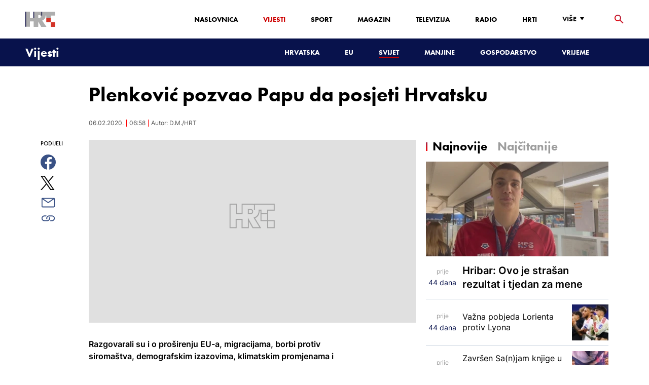

--- FILE ---
content_type: text/html; charset=utf-8
request_url: https://vijesti.hrt.hr/svijet/plenkovic-pozvao-papu-da-posjeti-hrvatsku-844928
body_size: 20687
content:
<!DOCTYPE html><html lang="hr"><head><meta charSet="utf-8"/><meta property="og:site_name" content="Hrvatska radiotelevizija"/><meta name="robots" content="max-image-preview:large"/><script type="application/ld+json" id="j1">{"@type":"NewsArticle","mainEntityOfPage":{"@type":"WebPage","@id":"https://vijesti.hrt.hr/svijet/plenkovic-pozvao-papu-da-posjeti-hrvatsku-844928"},"headline":"Plenković pozvao Papu da posjeti Hrvatsku","description":"Razgovarali su i o proširenju EU-a, migracijama, borbi protiv siromaštva, demografskim izazovima, klimatskim promjenama i kanonizaciji Alojzija Stepinca. ","publisher":{"@type":"Organization","name":"HRT","logo":{"@type":"ImageObject","url":"https://www.hrt.hr/static/hrtFooter.png"}},"datePublished":"2020-02-06T06:58:05.0000000Z","dateModified":"2020-02-06T06:58:05.0000000Z","@context":"https://schema.org","keywords":""}</script><meta name="description" content="Razgovarali su i o proširenju EU-a, migracijama, borbi protiv siromaštva, demografskim izazovima, klimatskim promjenama i kanonizaciji Alojzija Stepinca. "/><meta name="twitter:description" content="Razgovarali su i o proširenju EU-a, migracijama, borbi protiv siromaštva, demografskim izazovima, klimatskim promjenama i kanonizaciji Alojzija Stepinca. "/><meta property="og:description" content="Razgovarali su i o proširenju EU-a, migracijama, borbi protiv siromaštva, demografskim izazovima, klimatskim promjenama i kanonizaciji Alojzija Stepinca. "/><meta property="og:title" content="Plenković pozvao Papu da posjeti Hrvatsku"/><meta name="twitter:title" content="Plenković pozvao Papu da posjeti Hrvatsku"/><meta property="fb:app_id" content="458467194490146"/><meta name="pubdate" content="2020-02-06T06:58:05Z"/><meta property="og:type" content="article"/><meta property="og:url" content="https://vijesti.hrt.hr/svijet/plenkovic-pozvao-papu-da-posjeti-hrvatsku-844928"/><meta name="twitter:card" content="summary_large_image"/><meta name="twitter:site" content="@hrtvijesti"/><link rel="canonical" href="https://vijesti.hrt.hr/svijet/plenkovic-pozvao-papu-da-posjeti-hrvatsku-844928"/><meta name="viewport" content="initial-scale=1.0, width=device-width"/><meta name="google-adsense-account" content="ca-pub-3157105357205549"/><title>Plenković pozvao Papu da posjeti Hrvatsku - HRT</title><link rel="shortcut icon" href="/favicon.ico"/><link rel="apple-touch-icon" sizes="180x180" href="/hrt-180x180.png"/><link rel="icon" type="image/png" sizes="192x192" href="/hrt-192x192.png"/><link rel="icon" type="image/png" sizes="32x32" href="/hrt-32x32.png"/><link rel="icon" type="image/png" sizes="16x16" href="/hrt-16x16.png"/><link rel="preload" href="/Fonts/HRTweb-FuturaPT/Fonts/1062062/8561ff53-41a4-4747-9832-eae0f022225d.woff2" as="font" crossorigin="anonymous"/><link rel="preload" href="/Fonts/HRTweb-FuturaPT/Fonts/1062014/eefb4a0a-90e8-4703-994a-d58c1de8687e.woff2" as="font" crossorigin="anonymous"/><link rel="preload" href="/Fonts/HRTweb-FuturaPT/Fonts/1062074/91597685-99ad-4a3c-81b0-84491562b714.woff2" as="font" crossorigin="anonymous"/><script async="" src="https://pagead2.googlesyndication.com/pagead/js/adsbygoogle.js?client=ca-pub-8313716281168758" crossorigin="anonymous"></script><script async="" src="https://pagead2.googlesyndication.com/pagead/js/adsbygoogle.js?client=ca-pub-3157105357205549" crossorigin="anonymous"></script><script type="text/javascript" src="/js/iprom.js"></script><script async="" src="https://securepubads.g.doubleclick.net/tag/js/gpt.js"></script><script>
              window.googletag = window.googletag || {cmd: []};
              googletag.cmd.push(function() {
                googletag.defineSlot('/1044012/HRT_underarticle_L_300x300', [[200, 200], [1, 1], [300, 300], [160, 160], [250, 250], [300, 250]], 'div-gpt-ad-1657620534770-0').addService(googletag.pubads());
                googletag.pubads().enableSingleRequest();
                googletag.enableServices();
              });
            </script><script>
              window.googletag = window.googletag || {cmd: []};
              googletag.cmd.push(function() {
                googletag.defineSlot('/1044012/HRT_underarticle_R_300x300', [[300, 300], [1, 1], [200, 200], [250, 250], [300, 250]], 'div-gpt-ad-1657619086178-0').addService(googletag.pubads());
                googletag.pubads().enableSingleRequest();
                googletag.enableServices();
              });
            </script><script>
                  var w2g = w2g || {};
                  w2g.hostname = 'https://www.hrt.hr/';
                  w2g.targeting = {
                    section: ["vijesti"],
                  }; 
              </script><script type="text/javascript" src="https://lib.wtg-ads.com/publisher/www.hrt.hr/lib.min.js" async=""></script><link rel="preload" as="image" imagesrcset="/_next/image?url=%2Fstatic%2Fnot-found.jpg&amp;w=640&amp;q=100 640w, /_next/image?url=%2Fstatic%2Fnot-found.jpg&amp;w=750&amp;q=100 750w, /_next/image?url=%2Fstatic%2Fnot-found.jpg&amp;w=828&amp;q=100 828w, /_next/image?url=%2Fstatic%2Fnot-found.jpg&amp;w=1080&amp;q=100 1080w, /_next/image?url=%2Fstatic%2Fnot-found.jpg&amp;w=1200&amp;q=100 1200w, /_next/image?url=%2Fstatic%2Fnot-found.jpg&amp;w=1920&amp;q=100 1920w, /_next/image?url=%2Fstatic%2Fnot-found.jpg&amp;w=2048&amp;q=100 2048w, /_next/image?url=%2Fstatic%2Fnot-found.jpg&amp;w=3840&amp;q=100 3840w" imagesizes="100vw"/><meta name="next-head-count" content="36"/><link rel="preload" href="/_next/static/css/1fdcdaecb9043da01e1f.css" as="style"/><link rel="stylesheet" href="/_next/static/css/1fdcdaecb9043da01e1f.css" data-n-g=""/><link rel="preload" href="/_next/static/css/e1884dfa4c742e66d110.css" as="style"/><link rel="stylesheet" href="/_next/static/css/e1884dfa4c742e66d110.css" data-n-p=""/><noscript data-n-css=""></noscript><link rel="preload" href="/_next/static/chunks/webpack-50bee04d1dc61f8adf5b.js" as="script"/><link rel="preload" href="/_next/static/chunks/framework.50c3b31bc23dfcb1af3f.js" as="script"/><link rel="preload" href="/_next/static/chunks/commons.66f7f6913276c166d3c5.js" as="script"/><link rel="preload" href="/_next/static/chunks/main-16dabd58b4f52b1e2bb9.js" as="script"/><link rel="preload" href="/_next/static/chunks/pages/_app-7f9c22dbeb4b419f5188.js" as="script"/><link rel="preload" href="/_next/static/chunks/75fc9c18.daa6e841d2cb4900e052.js" as="script"/><link rel="preload" href="/_next/static/chunks/e12450fa2f8a4860b0bd45a1ee203cf5b05a71f6.d1f19095797ceed671aa.js" as="script"/><link rel="preload" href="/_next/static/chunks/27f6cc954dc358626446873a98a637301b9e3317.527443d06abdb29a139f.js" as="script"/><link rel="preload" href="/_next/static/chunks/e95df07f7d38fe831e9becdbde808a55a766ba71.7c93d7f2e225f5937400.js" as="script"/><link rel="preload" href="/_next/static/chunks/pages/%5B...slug%5D-23983a3a3e02516fc87d.js" as="script"/></head><body><div id="__next"><div class="w-full overflow-hidden"><header class="relative w-full z-40"><div class="z-50 bg-white relative hidden lg:flex lg:h-30 h-28 text-black2 px-6 sm:px-20"><div class="relative flex w-full justify-between"><a href="/" id="logo" class="my-auto logo dark z-60"></a><nav class="my-auto futuraBlack hidden lg:flex"><ul class="flex text-base"><li class="mr-20"><a href="https://www.hrt.hr" class="text-black uppercase leading-lessTight">Naslovnica</a></li><li class="mr-20"><a href="https://vijesti.hrt.hr" class="text-red2 uppercase leading-lessTight">Vijesti</a></li><li class="mr-20"><a href="https://sport.hrt.hr" class="text-black uppercase leading-lessTight">Sport</a></li><li class="mr-20"><a href="https://magazin.hrt.hr" class="text-black uppercase leading-lessTight">Magazin</a></li><li class="mr-20"><a href="https://hrtprikazuje.hrt.hr" class="text-black uppercase leading-lessTight">Televizija</a></li><li class="mr-20"><a href="https://radio.hrt.hr" class="text-black uppercase leading-lessTight">Radio</a></li><li class="mr-20"><a href="https://hrti.hrt.hr/home" class="text-black uppercase leading-lessTight">HRTi</a></li><div class="relative"><li class="mr-20"><button class="uppercase leading-lessTight flex focus:outline-none" aria-label="Više"><span>Više</span><svg class="align-middle z-50 mr-2 -mt-1.8px" width="20" height="20" viewBox="0 0 20 20" fill="none" xmlns="http://www.w3.org/2000/svg"><path d="M15 8L10.97 14L7 8H15Z" fill="#000000"></path></svg></button></li><div class="hidden lg:block transform absolute subdropdown z-70" style="min-width:200px;top:35px;right:60px;box-shadow:0px 5px 5px 0px rgba(0, 0, 0, 0.4)" tabindex="0"></div></div></ul><button class="focus:outline-none" aria-label="tražilica"><svg width="18" height="18" viewBox="0 0 18 18" fill="none" xmlns="http://www.w3.org/2000/svg"><path d="M6.5 0C8.22391 0 9.87721 0.684819 11.0962 1.90381C12.3152 3.12279 13 4.77609 13 6.5C13 8.11 12.41 9.59 11.44 10.73L11.71 11H12.5L17.5 16L16 17.5L11 12.5V11.71L10.73 11.44C9.55055 12.4468 8.05071 12.9999 6.5 13C4.77609 13 3.12279 12.3152 1.90381 11.0962C0.684819 9.87721 0 8.22391 0 6.5C0 4.77609 0.684819 3.12279 1.90381 1.90381C3.12279 0.684819 4.77609 0 6.5 0ZM6.5 2C4 2 2 4 2 6.5C2 9 4 11 6.5 11C9 11 11 9 11 6.5C11 4 9 2 6.5 2Z" fill="url(#paint0_linear)"></path><defs><linearGradient id="paint0_linear" x1="0" y1="17.5" x2="31.5" y2="-14.5833" gradientUnits="userSpaceOnUse"><stop stop-color="#FF0000"></stop><stop offset="0.989187" stop-color="#444F8D"></stop></linearGradient></defs></svg></button></nav></div><div class="z-50 relative search  "><input type="text" class="focus:outline-none rounded-lg searchInput " placeholder="Pretraži HRT..." value=""/><a href="https://www.hrt.hr/pretraga?q=" class="hidden lg:hidden absolute top-2 bottom-0 my-auto" style="height:18px;left:11px"><svg width="18" height="18" viewBox="0 0 18 18" fill="none" xmlns="http://www.w3.org/2000/svg"><path d="M6.5 0C8.22391 0 9.87721 0.684819 11.0962 1.90381C12.3152 3.12279 13 4.77609 13 6.5C13 8.11 12.41 9.59 11.44 10.73L11.71 11H12.5L17.5 16L16 17.5L11 12.5V11.71L10.73 11.44C9.55055 12.4468 8.05071 12.9999 6.5 13C4.77609 13 3.12279 12.3152 1.90381 11.0962C0.684819 9.87721 0 8.22391 0 6.5C0 4.77609 0.684819 3.12279 1.90381 1.90381C3.12279 0.684819 4.77609 0 6.5 0ZM6.5 2C4 2 2 4 2 6.5C2 9 4 11 6.5 11C9 11 11 9 11 6.5C11 4 9 2 6.5 2Z" fill="#ca0000"></path></svg></a></div><button style="outline:none" class="z-10 hidden absolute right-20 top-0 bottom-0 m-auto lg:hidden" aria-label="zatvori tražilicu"><svg xmlns="http://www.w3.org/2000/svg" height="26" width="26" viewBox="0 0 24 24"><path d="M0 0h24v24H0V0z" fill="none"></path><path d="M19 6.41L17.59 5 12 10.59 6.41 5 5 6.41 10.59 12 5 17.59 6.41 19 12 13.41 17.59 19 19 17.59 13.41 12 19 6.41z" fill="#CA0000"></path></svg></button></div><div class="relative w-full hidden lg:flex lg:px-20 h-22"><div class="absolute inset-0 w-full h-full" style="background-color:#08124C"></div><nav class="flex w-full my-auto justify-between"><a href="/" class="block"><div class="text-2xl relative z-50 futuraBlack text-white">Vijesti</div></a><ul class="my-auto flex text-base text-white futuraBlack"><li class="mr-20 relative z-40"><a href="https://vijesti.hrt.hr/hrvatska" class="uppercase leading-lessTight">Hrvatska</a></li><li class="mr-20 relative z-40"><a href="https://vijesti.hrt.hr/eu" class="uppercase leading-lessTight">EU</a></li><li class="mr-20 relative z-40"><a href="https://vijesti.hrt.hr/svijet" style="border-bottom:2px solid #ca0000" class="uppercase leading-lessTight">Svijet</a></li><li class="mr-20 relative z-40"><a href="https://vijesti.hrt.hr/manjine" class="uppercase leading-lessTight">Manjine</a></li><li class="mr-20 relative z-40"><a href="https://vijesti.hrt.hr/gospodarstvo" class="uppercase leading-lessTight">Gospodarstvo</a></li><li class="mr-20 relative z-40"><a href="https://vrijeme-i-promet.hrt.hr" class="uppercase leading-lessTight">Vrijeme</a></li><li style="width:18px;height:18px"></li></ul></nav></div><div class="w-full relative z-70 lg:hidden"><div class="pt-4 px-8 md:px-16 h-16 flex items-start justify-between bg-white"><a href="/" id="logo" class="logo dark z-60"></a><button class="flex-grow-0 -mt-1.8px" style="outline:none" aria-label="Otvori mobilne meni"><svg width="24" height="24" viewBox="0 0 24 24" fill="none" xmlns="http://www.w3.org/2000/svg"><path d="M3 18V16H21V18H3ZM3 13V11H21V13H3ZM3 8V6H21V8H3Z" fill="#08124C"></path></svg></button></div><div class="relative z-70 flex w-full h-16"><div class="absolute inset-0 w-full h-full z-40" style="background-color:#08124C"></div><div class="z-70 relative w-full h-full flex my-auto"><div style="opacity:1" class="z-50 absolute top-2 left-8 text-xl flex-grow-0 futuraBlack text-white"><a href="/">Vijesti</a></div><ul class="z-40 no-scrollbar pl-62 py-4 w-full overflow-x-scroll relative my-auto flex items-center text-base text-white futuraMid"><li class="mr-12"><a href="https://vijesti.hrt.hr/hrvatska" class="whitespace-no-wrap leading-lessTight">Hrvatska</a></li><li class="mr-12"><a href="https://vijesti.hrt.hr/eu" class="whitespace-no-wrap leading-lessTight">EU</a></li><li class="mr-12"><a href="https://vijesti.hrt.hr/svijet" style="border-bottom:2px solid #ca0000" class="whitespace-no-wrap leading-lessTight">Svijet</a></li><li class="mr-12"><a href="https://vijesti.hrt.hr/manjine" class="whitespace-no-wrap leading-lessTight">Manjine</a></li><li class="mr-12"><a href="https://vijesti.hrt.hr/gospodarstvo" class="whitespace-no-wrap leading-lessTight">Gospodarstvo</a></li><li class="mr-12"><a href="https://vrijeme-i-promet.hrt.hr" class="whitespace-no-wrap leading-lessTight">Vrijeme</a></li><li style="width:18px;height:18px"></li></ul></div></div></div><div class="block lg:hidden transform absolute mobile-subdropdown z-70 rounded-lg" style="z-index:100000" tabindex="0"></div></header><div class="container mx-auto"><div class="-mx-0.2 xl:-mx-4 flex"><div class="hidden xl:block xl:w-1/12 px-0.2 xl:px-4"></div><div class="w-full xl:w-9/12 px-0.2 xl:px-4"><h1 class="futuraBlack text-2xl xl:text-6xl leading-tight mt-5 xl:mt-12">Plenković pozvao Papu da posjeti Hrvatsku</h1><div class="flex flex-wrap mt-4 sm:mt-2 xl:mt-10" style="color:#505050"><p class="text-sm leading-tighter">06.02.2020.</p><span class="mx-2 leading-tighter" style="border-left:1px solid #FF0000"></span><p class="text-sm leading-tighter">07:58</p><span class="mx-2 leading-tighter" style="border-left:1px solid #FF0000"></span><p class="text-sm leading-tighter">Autor: <!-- -->D.M./HRT</p></div></div></div><div class="-mx-0.2 xl:-mx-4 xl:flex mt-4 xl:mt-10"><div class="hidden xl:block xl:w-1/12 h-screen px-0.2 xl:px-4"><div class="h-screen "><p class="text-sm futura futuraMid">PODIJELI</p><a><div class="mt-4 cursor-pointer"><svg width="30" height="34" viewBox="0 0 24 24" fill="none" xmlns="http://www.w3.org/2000/svg"><path fill="#395185" fill-rule="evenodd" clip-rule="evenodd" d="M13.875 23.8544C19.6118 22.9542 24 17.9896 24 12C24 5.37258 18.6274 0 12 0C5.37258 0 0 5.37258 0 12C0 17.9896 4.38819 22.9542 10.125 23.8544V15.0781H7V11.4531H10.125V8.78125C10.125 7.26042 10.5495 6.08333 11.3984 5.25C12.2474 4.41667 13.3802 4 14.7969 4C15.9948 4 16.9219 4.04688 17.5781 4.14062V7.375L15.6719 7.39062C14.9635 7.39062 14.487 7.53646 14.2422 7.82812C13.9974 8.11979 13.875 8.55729 13.875 9.14062V11.4531H17.4531L16.9844 15.0781H13.875V23.8544Z"></path></svg></div></a><a><div class="mt-4 cursor-pointer"><svg width="28" height="28" viewBox="0 0 40 40" fill="none" xmlns="http://www.w3.org/2000/svg"><path d="M23.2936 16.9373L37.8643 0H34.4115L21.7597 14.7064L11.6548 0H0L15.2806 22.2387L0 40H3.45299L16.8136 24.4695L27.4851 40H39.1399L23.2927 16.9373H23.2936ZM18.5642 22.4346L17.016 20.2201L4.69715 2.59936H10.0007L19.9422 16.8199L21.4904 19.0344L34.4131 37.5189H29.1095L18.5642 22.4354V22.4346Z" fill="#000000"></path></svg></div></a><a title="E-mail" href="mailto:?subject=Plenković pozvao Papu da posjeti Hrvatsku&amp;body=https://vijesti.hrt.hr/svijet/plenkovic-pozvao-papu-da-posjeti-hrvatsku-844928"><div class="mt-4 cursor-pointer"><svg width="30" height="30" viewBox="0 0 30 30" fill="none" xmlns="http://www.w3.org/2000/svg"><path d="M26.25 5.625H3.75C3.25272 5.625 2.77581 5.82254 2.42417 6.17417C2.07254 6.52581 1.875 7.00272 1.875 7.5V22.5C1.875 22.9973 2.07254 23.4742 2.42417 23.8258C2.77581 24.1775 3.25272 24.375 3.75 24.375H26.25C26.7473 24.375 27.2242 24.1775 27.5758 23.8258C27.9275 23.4742 28.125 22.9973 28.125 22.5V7.5C28.125 7.00272 27.9275 6.52581 27.5758 6.17417C27.2242 5.82254 26.7473 5.625 26.25 5.625ZM24.1875 7.5L15 13.8562L5.8125 7.5H24.1875ZM3.75 22.5V8.35312L14.4656 15.7687C14.6226 15.8776 14.809 15.936 15 15.936C15.191 15.936 15.3774 15.8776 15.5344 15.7687L26.25 8.35312V22.5H3.75Z" fill="#395185"></path></svg></div></a><button style="outline:none"><div class="cursor-pointer"><svg width="30" height="30" viewBox="0 0 30 30" fill="none" xmlns="http://www.w3.org/2000/svg"><path d="M11.9137 10.3125H7.5C6.00816 10.3125 4.57742 10.9051 3.52252 11.96C2.46763 13.0149 1.875 14.4457 1.875 15.9375C1.875 17.4293 2.46763 18.8601 3.52252 19.915C4.57742 20.9699 6.00816 21.5625 7.5 21.5625H13.125C14.0251 21.563 14.9122 21.3474 15.7118 20.9339C16.5114 20.5205 17.2 19.9211 17.7199 19.1863C18.2398 18.4515 18.5757 17.6026 18.6995 16.711C18.8233 15.8194 18.7313 14.9112 18.4312 14.0625H16.875C16.7137 14.0625 16.5562 14.0812 16.4062 14.1206C16.7225 14.6916 16.8842 15.3352 16.8754 15.9878C16.8667 16.6404 16.6878 17.2794 16.3564 17.8417C16.0249 18.4039 15.5525 18.87 14.9858 19.1937C14.4191 19.5174 13.7777 19.6876 13.125 19.6875H7.5C6.50544 19.6875 5.55161 19.2924 4.84835 18.5891C4.14509 17.8859 3.75 16.9321 3.75 15.9375C3.75 14.9429 4.14509 13.9891 4.84835 13.2858C5.55161 12.5826 6.50544 12.1875 7.5 12.1875H10.3781C10.7869 11.4825 11.3062 10.8487 11.9156 10.3125H11.9137Z" fill="#395185"></path><path d="M16.874 10.3125C15.9739 10.312 15.0868 10.5276 14.2872 10.9411C13.4877 11.3545 12.799 11.9539 12.2792 12.6887C11.7593 13.4235 11.4233 14.2724 11.2995 15.164C11.1758 16.0556 11.2677 16.9638 11.5678 17.8125H13.6265C13.2974 17.2424 13.1241 16.5958 13.1241 15.9375C13.1241 15.2793 13.2974 14.6326 13.6265 14.0625C13.9556 13.4925 14.429 13.0191 14.9991 12.6899C15.5691 12.3608 16.2158 12.1875 16.874 12.1875H22.499C23.4936 12.1875 24.4474 12.5826 25.1507 13.2858C25.854 13.9891 26.249 14.9429 26.249 15.9375C26.249 16.9321 25.854 17.8859 25.1507 18.5892C24.4474 19.2924 23.4936 19.6875 22.499 19.6875H19.6209C19.213 20.3914 18.6937 21.0246 18.0834 21.5625H22.499C23.2377 21.5625 23.9692 21.417 24.6516 21.1343C25.3341 20.8516 25.9542 20.4373 26.4765 19.915C26.9988 19.3926 27.4132 18.7726 27.6959 18.0901C27.9785 17.4076 28.124 16.6762 28.124 15.9375C28.124 15.1988 27.9785 14.4674 27.6959 13.7849C27.4132 13.1024 26.9988 12.4824 26.4765 11.96C25.9542 11.4377 25.3341 11.0234 24.6516 10.7407C23.9692 10.458 23.2377 10.3125 22.499 10.3125H16.874Z" fill="#395185"></path></svg></div></button></div></div><div class="w-full xl:w-7/12 px-0.2 xl:px-4 text-lg a-body"><div class="mb-3 xl:mb-12 relative mainArticleImage"><div style="display:block;overflow:hidden;position:relative;box-sizing:border-box;margin:0"><div style="display:block;box-sizing:border-box;padding-top:56.12403100775194%"></div><img alt="default error photo" sizes="100vw" srcSet="/_next/image?url=%2Fstatic%2Fnot-found.jpg&amp;w=640&amp;q=100 640w, /_next/image?url=%2Fstatic%2Fnot-found.jpg&amp;w=750&amp;q=100 750w, /_next/image?url=%2Fstatic%2Fnot-found.jpg&amp;w=828&amp;q=100 828w, /_next/image?url=%2Fstatic%2Fnot-found.jpg&amp;w=1080&amp;q=100 1080w, /_next/image?url=%2Fstatic%2Fnot-found.jpg&amp;w=1200&amp;q=100 1200w, /_next/image?url=%2Fstatic%2Fnot-found.jpg&amp;w=1920&amp;q=100 1920w, /_next/image?url=%2Fstatic%2Fnot-found.jpg&amp;w=2048&amp;q=100 2048w, /_next/image?url=%2Fstatic%2Fnot-found.jpg&amp;w=3840&amp;q=100 3840w" src="/_next/image?url=%2Fstatic%2Fnot-found.jpg&amp;w=3840&amp;q=100" decoding="async" style="position:absolute;top:0;left:0;bottom:0;right:0;box-sizing:border-box;padding:0;border:none;margin:auto;display:block;width:0;height:0;min-width:100%;max-width:100%;min-height:100%;max-height:100%"/></div><div class="absolute z-10 w-full right-0 bottom-0"></div></div><div class="hidden md:flex xl:flex xl:hidden mb-4"><span class="mr-4"><a><div class="mt-4 cursor-pointer"><svg width="30" height="31" viewBox="0 0 24 24" fill="none" xmlns="http://www.w3.org/2000/svg"><path fill="#395185" fill-rule="evenodd" clip-rule="evenodd" d="M13.875 23.8544C19.6118 22.9542 24 17.9896 24 12C24 5.37258 18.6274 0 12 0C5.37258 0 0 5.37258 0 12C0 17.9896 4.38819 22.9542 10.125 23.8544V15.0781H7V11.4531H10.125V8.78125C10.125 7.26042 10.5495 6.08333 11.3984 5.25C12.2474 4.41667 13.3802 4 14.7969 4C15.9948 4 16.9219 4.04688 17.5781 4.14062V7.375L15.6719 7.39062C14.9635 7.39062 14.487 7.53646 14.2422 7.82812C13.9974 8.11979 13.875 8.55729 13.875 9.14062V11.4531H17.4531L16.9844 15.0781H13.875V23.8544Z"></path></svg></div></a></span><span class="mr-4"><a><div class="mt-4 cursor-pointer"><svg width="28" height="28" viewBox="0 0 40 40" fill="none" xmlns="http://www.w3.org/2000/svg"><path d="M23.2936 16.9373L37.8643 0H34.4115L21.7597 14.7064L11.6548 0H0L15.2806 22.2387L0 40H3.45299L16.8136 24.4695L27.4851 40H39.1399L23.2927 16.9373H23.2936ZM18.5642 22.4346L17.016 20.2201L4.69715 2.59936H10.0007L19.9422 16.8199L21.4904 19.0344L34.4131 37.5189H29.1095L18.5642 22.4354V22.4346Z" fill="#000000"></path></svg></div></a></span><span class="mr-4"><a href="https://api.whatsapp.com/send?text=https://vijesti.hrt.hr/svijet/plenkovic-pozvao-papu-da-posjeti-hrvatsku-844928" target="_blank"><div class="mt-4 cursor-pointer"><svg width="30" height="31" viewBox="0 0 30 30" fill="none" xmlns="http://www.w3.org/2000/svg"><path d="M15.045 7.63684C10.5013 7.63684 6.80625 11.6543 6.80375 16.5919C6.8025 18.6075 7.34625 20.1174 8.25875 21.6967L7.42625 25.002L10.5438 24.1132C11.94 25.0143 13.2737 25.5552 15.0375 25.5552C19.5775 25.5552 23.2762 21.5377 23.2775 16.5987C23.2812 11.6503 19.6 7.6382 15.045 7.63684ZM19.89 20.4436C19.6838 21.0729 18.6938 21.6464 18.2188 21.7239C17.7925 21.7932 17.2525 21.8217 16.6587 21.6179C16.2987 21.4942 15.8375 21.3284 15.2475 21.0511C12.7638 19.885 11.1413 17.1655 11.0175 16.9861C10.8938 16.8067 10.0063 15.5264 10.0063 14.2013C10.0063 12.8762 10.6462 12.2252 10.8725 11.9547C11.1 11.6829 11.3675 11.6149 11.5325 11.6149L12.0075 11.6244C12.16 11.6326 12.3638 11.5619 12.565 12.0865C12.7712 12.6261 13.2662 13.9512 13.3288 14.0858C13.39 14.2203 13.4325 14.378 13.3488 14.5574C13.2662 14.7368 13.225 14.8496 13.1012 15.0059L12.73 15.4775C12.6062 15.612 12.4775 15.7574 12.6213 16.0265C12.7663 16.2957 13.2625 17.1777 13.9988 17.8912C14.945 18.8086 15.7425 19.0927 15.99 19.2272C16.2375 19.3618 16.3825 19.34 16.5262 19.1593C16.6712 18.9799 17.145 18.3737 17.31 18.1033C17.475 17.8328 17.64 17.879 17.8675 17.9687C18.095 18.0584 19.3125 18.7094 19.56 18.8453C19.8075 18.9799 19.9725 19.0478 20.035 19.1593C20.0963 19.2748 20.0963 19.8144 19.89 20.4436ZM0 0.380615V32.999H30V0.380615H0H0ZM15.0413 27.375C13.3825 27.375 11.7488 26.9224 10.3013 26.0635L5.0475 27.5626L6.45375 21.9794C5.58625 20.3458 5.13 18.492 5.13125 16.5919C5.13375 10.65 9.57875 5.81701 15.0413 5.81701C17.6925 5.81837 20.1812 6.94098 22.0525 8.97691C23.9237 11.0128 24.9538 13.7215 24.9525 16.6001C24.95 22.5421 20.5037 27.375 15.0413 27.375Z" fill="#4DCB5B"></path></svg></div></a></span><span class="mr-4"><a title="E-mail" href="mailto:?subject=Plenković pozvao Papu da posjeti Hrvatsku&amp;body=https://vijesti.hrt.hr/svijet/plenkovic-pozvao-papu-da-posjeti-hrvatsku-844928"><div class="mt-4 cursor-pointer"><svg width="30" height="30" viewBox="0 0 30 30" fill="none" xmlns="http://www.w3.org/2000/svg"><path d="M26.25 5.625H3.75C3.25272 5.625 2.77581 5.82254 2.42417 6.17417C2.07254 6.52581 1.875 7.00272 1.875 7.5V22.5C1.875 22.9973 2.07254 23.4742 2.42417 23.8258C2.77581 24.1775 3.25272 24.375 3.75 24.375H26.25C26.7473 24.375 27.2242 24.1775 27.5758 23.8258C27.9275 23.4742 28.125 22.9973 28.125 22.5V7.5C28.125 7.00272 27.9275 6.52581 27.5758 6.17417C27.2242 5.82254 26.7473 5.625 26.25 5.625ZM24.1875 7.5L15 13.8562L5.8125 7.5H24.1875ZM3.75 22.5V8.35312L14.4656 15.7687C14.6226 15.8776 14.809 15.936 15 15.936C15.191 15.936 15.3774 15.8776 15.5344 15.7687L26.25 8.35312V22.5H3.75Z" fill="#395185"></path></svg></div></a></span><span class="mr-4 flex pt-2"><button style="outline:none"><div class="cursor-pointer"><svg width="30" height="30" viewBox="0 0 30 30" fill="none" xmlns="http://www.w3.org/2000/svg"><path d="M11.9137 10.3125H7.5C6.00816 10.3125 4.57742 10.9051 3.52252 11.96C2.46763 13.0149 1.875 14.4457 1.875 15.9375C1.875 17.4293 2.46763 18.8601 3.52252 19.915C4.57742 20.9699 6.00816 21.5625 7.5 21.5625H13.125C14.0251 21.563 14.9122 21.3474 15.7118 20.9339C16.5114 20.5205 17.2 19.9211 17.7199 19.1863C18.2398 18.4515 18.5757 17.6026 18.6995 16.711C18.8233 15.8194 18.7313 14.9112 18.4312 14.0625H16.875C16.7137 14.0625 16.5562 14.0812 16.4062 14.1206C16.7225 14.6916 16.8842 15.3352 16.8754 15.9878C16.8667 16.6404 16.6878 17.2794 16.3564 17.8417C16.0249 18.4039 15.5525 18.87 14.9858 19.1937C14.4191 19.5174 13.7777 19.6876 13.125 19.6875H7.5C6.50544 19.6875 5.55161 19.2924 4.84835 18.5891C4.14509 17.8859 3.75 16.9321 3.75 15.9375C3.75 14.9429 4.14509 13.9891 4.84835 13.2858C5.55161 12.5826 6.50544 12.1875 7.5 12.1875H10.3781C10.7869 11.4825 11.3062 10.8487 11.9156 10.3125H11.9137Z" fill="#395185"></path><path d="M16.874 10.3125C15.9739 10.312 15.0868 10.5276 14.2872 10.9411C13.4877 11.3545 12.799 11.9539 12.2792 12.6887C11.7593 13.4235 11.4233 14.2724 11.2995 15.164C11.1758 16.0556 11.2677 16.9638 11.5678 17.8125H13.6265C13.2974 17.2424 13.1241 16.5958 13.1241 15.9375C13.1241 15.2793 13.2974 14.6326 13.6265 14.0625C13.9556 13.4925 14.429 13.0191 14.9991 12.6899C15.5691 12.3608 16.2158 12.1875 16.874 12.1875H22.499C23.4936 12.1875 24.4474 12.5826 25.1507 13.2858C25.854 13.9891 26.249 14.9429 26.249 15.9375C26.249 16.9321 25.854 17.8859 25.1507 18.5892C24.4474 19.2924 23.4936 19.6875 22.499 19.6875H19.6209C19.213 20.3914 18.6937 21.0246 18.0834 21.5625H22.499C23.2377 21.5625 23.9692 21.417 24.6516 21.1343C25.3341 20.8516 25.9542 20.4373 26.4765 19.915C26.9988 19.3926 27.4132 18.7726 27.6959 18.0901C27.9785 17.4076 28.124 16.6762 28.124 15.9375C28.124 15.1988 27.9785 14.4674 27.6959 13.7849C27.4132 13.1024 26.9988 12.4824 26.4765 11.96C25.9542 11.4377 25.3341 11.0234 24.6516 10.7407C23.9692 10.458 23.2377 10.3125 22.499 10.3125H16.874Z" fill="#395185"></path></svg></div></button></span></div><div class="p-0 w-full mb-8 xl:mb-12 font-semibold xl:w-85 text-lg articleText">Razgovarali su i o proširenju EU-a, migracijama, borbi protiv siromaštva, demografskim izazovima, klimatskim promjenama i kanonizaciji Alojzija Stepinca. </div><div id="wtg_inarticle_desktop_1" class="hidden xl:block mb-8"></div><div id="wtg_inarticle_mobile_1" class="block xl:hidden mb-8"></div><div class="p-0 mb-12 w-full xl:w-85 text-lg articleText"><strong>Premijer Andrej Plenković obnovio je poziv papi Franji da posjeti Hrvatsku i izrazio nadu da će taj posjet biti realiziran u pravom trenutku iako Sveti Otac u pravilu odabire manje europske zemlje bez striktne katoličke većine, a glede kanonizacije kardinala Stepinca ključna poruka je "strpljenje".<br /><br /></strong>Nakon audijencije koja je trajala 22 minute, hrvatski premijer i Papa razmijenili su darove. Premijer je darovao Papi raspelo "Raspeti Krist" Damira Mataušića i drugi svezak Beramskog brevijara napisan na glagoljici. Od Pape je dobio medalju s ključnim porukama solidarnosti i suradnje, te nekoliko knjiga njegovih radova. <br /><br /></div><div class="mb-12 xl:w-85"><div class="jw_video"><div id="hrt_player1040171"></div></div></div><div class="p-0 mb-12 w-full xl:w-85 text-lg articleText"><br /><br />- Zadovoljstvo mi je danas da smo bili primljeni kod pape Franje. Ja se nadam da će u pravom trenutku on doći posjetiti Hrvatsku", izjavio je nakon susreta s Papom i državnim tajnikom kardinalom Pietrom Parolinom Plenković. Dodao je kako se razgovaralo i o kanonizaciji kardinala Alojzija Stepinca. "Pozicija Vlade konkretno u ovom slučaju, a mogu reći i cijelog hrvatskog naroda, da su naša očekivanja i želje poznati. Ono što očekujemo je da se cijela ta procedura kako i treba dovrši u okviru Katoličke Crkve. Poruka koju imamo je poruka strpljenje", kazao je.<br /><br /></div><div class="mb-12 xl:w-85"><div class="jw_video"><div id="hrt_player1040193"></div></div></div><div class="p-0 mb-12 w-full xl:w-85 text-lg articleText"><br /><br />Ekumenski i međureligijski dijalog bio je jedna od tema razgovora Plenkovića i Pape, osobito nakon susreta s predstavnicima Vijeća biskupskih konferencija EU-a i Konferencije europskih crkava te Međunarodne konferencije "Ljudsko bratstvo temelj sigurnosti i mira u svijetu" u organizaciji Lige muslimanskog svijeta, Mešihata Islamske zajednice u Hrvatskoj i HBK. Papa je Plenkoviću također darovao tiskani primjerak dokumenta koji je prije godinu dana potpisao sa šeikom <strong>Muhamedom bin Abdulom Karimom Al Isom</strong>, glavnim tajnikom Lige muslimanskog svijeta koji je bio u Zagrebu ovoga tjedna. <br /></div><div class="mb-12 xl:w-85"><div class="jw_video"><div id="hrt_player1040225"></div></div></div><div class="p-0 mb-12 w-full xl:w-85 text-lg articleText"><br />Razgovarali su i o temama u zajedničkom interesu hrvatskog predsjedanja Vijećem EU-a i Papine globalne uloge, osobito stoga što je Plenković došao u ovaj drugi posjet Vatikanu i u svojstvu premijera zemlje koja predsjeda Vijećem EU-a. Tu je posebice riječ o migracijama kako spriječiti nezakonite i urediti zakonite, borbi protiv siromaštva i socijalne isključenosti, demografskim izazovima u Europi te zajedničkim naporima u borbi protiv klimatskih promjena.<br /><br />Upitan je li bilo riječi o proširenju EU-a, s obzirom da je Papa bio u posjetu Albaniji i Sjevernoj Makedoniji, premijer je kazao da je i ta tema bila dotaknuta. Plenković očekuje da se uoči summita u Zagrebu riješi pitanje o otvaranju pregovora sa Sj. Makedonijom i Albanijom, osobito nakon jučerašnjeg izvješća i prijedloga Europske komisije o reformi metodologije pregovora. Također je kazao kako Hrvatska nailazi na razumijevanje Sveze Stolice vezano za položaj Hrvata kao ravnopravnog, konstitutivnog naroda u toj zemlji.</div><div class="hidden"></div><div class="w-full flex flex-wrap -mx-4"></div><p class="font-semibold mt-12 xl:w-85 default-text">Vijesti HRT-a pratite na svojim pametnim telefonima i tabletima putem aplikacija za <a href="https://apps.apple.com/hr/app/hrtvijesti/id1457183989?l=hr">iOS </a>i <a href="https://play.google.com/store/apps/details?id=hr.hrt.vijesti">Android</a>. Pratite nas i na društvenim mrežama<a href="https://www.facebook.com/HRTvijesti/"> Facebook</a>,<a href="https://twitter.com/hrtvijesti"> Twitter</a>,<a href="https://www.instagram.com/hrvatska_radiotelevizija/"> Instagram</a>,<a href="https://www.tiktok.com/@hrvatska_radiotelevizija"> TikTok</a> i<a href="https://www.youtube.com/user/HRTnovimediji"> YouTube</a>!</p><div class="mt-12 xl:flex"><div>
                                <div id='div-gpt-ad-1657620534770-0' style='min-width: 160px; min-height: 160px;'>
                                    <script>
                                        googletag.cmd.push(function() { googletag.display('div-gpt-ad-1657620534770-0'); });
                                    </script>
                                </div>
                            </div><div class="mt-12 xl:mt-0 xl:ml-20">
                                <div id='div-gpt-ad-1657619086178-0' style='min-width: 200px; min-height: 200px;'>
                                    <script>
                                        googletag.cmd.push(function() { googletag.display('div-gpt-ad-1657619086178-0'); });
                                    </script>
                                </div>
                            </div></div></div><div class="block w-full px-0.2 xl:w-4/12 xl:px-4 mt-16 xl:mt-0"><div class="flex items-center"><span class="redLine mr-4"></span><button style="outline:none"><h2 class="text-1xl xl:text-2xl futuraBlack xl:-mt-1 leading-midTight">Najnovije</h2></button><button style="outline:none"><h2 class="text-1xl xl:text-2xl ml-8 futuraBlack xl:-mt-1 leading-midTight text-gray2">Najčitanije</h2></button></div><div class="my-6"><a href="https://sport.hrt.hr/vise-sportova/hribar-ovo-je-povijesno-12463856"><div class="relative latest-in-article-sidebar"><div style="display:block;overflow:hidden;position:absolute;top:0;left:0;bottom:0;right:0;box-sizing:border-box;margin:0"><noscript><img alt="Jere Hribar" srcSet="/_next/image?url=https%3A%2F%2Fapi.hrt.hr%2Fmedia%2F6e%2F30%2F360x194-hribar12701-frame-604-20251207214734.webp&amp;w=640&amp;q=100 640w, /_next/image?url=https%3A%2F%2Fapi.hrt.hr%2Fmedia%2F6e%2F30%2F360x194-hribar12701-frame-604-20251207214734.webp&amp;w=750&amp;q=100 750w, /_next/image?url=https%3A%2F%2Fapi.hrt.hr%2Fmedia%2F6e%2F30%2F360x194-hribar12701-frame-604-20251207214734.webp&amp;w=828&amp;q=100 828w, /_next/image?url=https%3A%2F%2Fapi.hrt.hr%2Fmedia%2F6e%2F30%2F360x194-hribar12701-frame-604-20251207214734.webp&amp;w=1080&amp;q=100 1080w, /_next/image?url=https%3A%2F%2Fapi.hrt.hr%2Fmedia%2F6e%2F30%2F360x194-hribar12701-frame-604-20251207214734.webp&amp;w=1200&amp;q=100 1200w, /_next/image?url=https%3A%2F%2Fapi.hrt.hr%2Fmedia%2F6e%2F30%2F360x194-hribar12701-frame-604-20251207214734.webp&amp;w=1920&amp;q=100 1920w, /_next/image?url=https%3A%2F%2Fapi.hrt.hr%2Fmedia%2F6e%2F30%2F360x194-hribar12701-frame-604-20251207214734.webp&amp;w=2048&amp;q=100 2048w, /_next/image?url=https%3A%2F%2Fapi.hrt.hr%2Fmedia%2F6e%2F30%2F360x194-hribar12701-frame-604-20251207214734.webp&amp;w=3840&amp;q=100 3840w" src="https://api.hrt.hr/media/6e/30/360x194-hribar12701-frame-604-20251207214734.webp" decoding="async" style="position:absolute;top:0;left:0;bottom:0;right:0;box-sizing:border-box;padding:0;border:none;margin:auto;display:block;width:0;height:0;min-width:100%;max-width:100%;min-height:100%;max-height:100%;object-fit:cover"/></noscript><img alt="Jere Hribar" src="[data-uri]" decoding="async" style="position:absolute;top:0;left:0;bottom:0;right:0;box-sizing:border-box;padding:0;border:none;margin:auto;display:block;width:0;height:0;min-width:100%;max-width:100%;min-height:100%;max-height:100%;object-fit:cover"/></div></div><div class="mt-6 grid grid-cols-10 gap-y-2"><div class="col-start-0 col-span-2 flex py-0 pl-2 text-center "><div class="my-auto"><p class="text-sm mb-1 text-gray2">prije</p><p class="font-normal my-auto text-blue text-base">3 min</p></div></div><h3 class="col-start-3 col-span-8  text-l my-auto xl:text-xl font-semibold leading-lessTight">Hribar: Ovo je strašan rezultat i tjedan za mene</h3></div></a></div><a href="https://sport.hrt.hr/medunarodni-nogomet/vazna-pobjeda-lorienta-protiv-lyona-12463855" class="block py-4 grid grid-cols-10 gap-y-2 border-solid border-t border-gray-400"><div class="col-start-1 col-span-2 flex text-center py-0 pl-2 "><div class="my-auto"><p class=" text-sm mb-1 text-gray2">prije</p><p class="font-normal my-auto text-blue text-base">11 min</p></div></div><div class="col-start-3 col-span-6 pr-2 xl:pr-2 flex"><h3 class="text-lg my-auto leading-lessTight">Važna pobjeda Lorienta protiv Lyona</h3></div><div class="col-start-9 col-span-2 flex"><div class="my-auto relative" style="height:71px;width:75px"><div style="display:block;overflow:hidden;position:absolute;top:0;left:0;bottom:0;right:0;box-sizing:border-box;margin:0"><noscript><img alt="Nogometaši Lyona" srcSet="/_next/image?url=https%3A%2F%2Fapi.hrt.hr%2Fmedia%2F61%2F9d%2F135x76-2025-11-09t215240z-1827194709-up1elb91orrij-rtrmadp-3-soccer-france-ol-psg-20251207214642.webp&amp;w=640&amp;q=100 640w, /_next/image?url=https%3A%2F%2Fapi.hrt.hr%2Fmedia%2F61%2F9d%2F135x76-2025-11-09t215240z-1827194709-up1elb91orrij-rtrmadp-3-soccer-france-ol-psg-20251207214642.webp&amp;w=750&amp;q=100 750w, /_next/image?url=https%3A%2F%2Fapi.hrt.hr%2Fmedia%2F61%2F9d%2F135x76-2025-11-09t215240z-1827194709-up1elb91orrij-rtrmadp-3-soccer-france-ol-psg-20251207214642.webp&amp;w=828&amp;q=100 828w, /_next/image?url=https%3A%2F%2Fapi.hrt.hr%2Fmedia%2F61%2F9d%2F135x76-2025-11-09t215240z-1827194709-up1elb91orrij-rtrmadp-3-soccer-france-ol-psg-20251207214642.webp&amp;w=1080&amp;q=100 1080w, /_next/image?url=https%3A%2F%2Fapi.hrt.hr%2Fmedia%2F61%2F9d%2F135x76-2025-11-09t215240z-1827194709-up1elb91orrij-rtrmadp-3-soccer-france-ol-psg-20251207214642.webp&amp;w=1200&amp;q=100 1200w, /_next/image?url=https%3A%2F%2Fapi.hrt.hr%2Fmedia%2F61%2F9d%2F135x76-2025-11-09t215240z-1827194709-up1elb91orrij-rtrmadp-3-soccer-france-ol-psg-20251207214642.webp&amp;w=1920&amp;q=100 1920w, /_next/image?url=https%3A%2F%2Fapi.hrt.hr%2Fmedia%2F61%2F9d%2F135x76-2025-11-09t215240z-1827194709-up1elb91orrij-rtrmadp-3-soccer-france-ol-psg-20251207214642.webp&amp;w=2048&amp;q=100 2048w, /_next/image?url=https%3A%2F%2Fapi.hrt.hr%2Fmedia%2F61%2F9d%2F135x76-2025-11-09t215240z-1827194709-up1elb91orrij-rtrmadp-3-soccer-france-ol-psg-20251207214642.webp&amp;w=3840&amp;q=100 3840w" src="https://api.hrt.hr/media/61/9d/135x76-2025-11-09t215240z-1827194709-up1elb91orrij-rtrmadp-3-soccer-france-ol-psg-20251207214642.webp" decoding="async" style="position:absolute;top:0;left:0;bottom:0;right:0;box-sizing:border-box;padding:0;border:none;margin:auto;display:block;width:0;height:0;min-width:100%;max-width:100%;min-height:100%;max-height:100%;object-fit:cover"/></noscript><img alt="Nogometaši Lyona" src="[data-uri]" decoding="async" style="position:absolute;top:0;left:0;bottom:0;right:0;box-sizing:border-box;padding:0;border:none;margin:auto;display:block;width:0;height:0;min-width:100%;max-width:100%;min-height:100%;max-height:100%;object-fit:cover"/></div></div></div></a><a href="https://magazin.hrt.hr/kultura/zavrsen-sa-n-jam-knjige-u-istri-predstavljen-rekordan-broj-autora-12463854" class="block py-4 grid grid-cols-10 gap-y-2 border-solid border-t border-gray-400"><div class="col-start-1 col-span-2 flex text-center py-0 pl-2 "><div class="my-auto"><p class=" text-sm mb-1 text-gray2">prije</p><p class="font-normal my-auto text-blue text-base">11 min</p></div></div><div class="col-start-3 col-span-6 pr-2 xl:pr-2 flex"><h3 class="text-lg my-auto leading-lessTight">Završen Sa(n)jam knjige u Istri, predstavljen rekordan broj autora</h3></div><div class="col-start-9 col-span-2 flex"><div class="my-auto relative" style="height:71px;width:75px"><div style="display:block;overflow:hidden;position:absolute;top:0;left:0;bottom:0;right:0;box-sizing:border-box;margin:0"><noscript><img alt="Predstavljanje knjige &quot;Ratko Rudić. Dogodio se: istinita životna priča&#x27; Dejana Aćimovića i Borisa Rašete&quot;" srcSet="/_next/image?url=https%3A%2F%2Fapi.hrt.hr%2Fmedia%2Fde%2F50%2F135x76-pxl-061225-143055984-20251207214609.webp&amp;w=640&amp;q=100 640w, /_next/image?url=https%3A%2F%2Fapi.hrt.hr%2Fmedia%2Fde%2F50%2F135x76-pxl-061225-143055984-20251207214609.webp&amp;w=750&amp;q=100 750w, /_next/image?url=https%3A%2F%2Fapi.hrt.hr%2Fmedia%2Fde%2F50%2F135x76-pxl-061225-143055984-20251207214609.webp&amp;w=828&amp;q=100 828w, /_next/image?url=https%3A%2F%2Fapi.hrt.hr%2Fmedia%2Fde%2F50%2F135x76-pxl-061225-143055984-20251207214609.webp&amp;w=1080&amp;q=100 1080w, /_next/image?url=https%3A%2F%2Fapi.hrt.hr%2Fmedia%2Fde%2F50%2F135x76-pxl-061225-143055984-20251207214609.webp&amp;w=1200&amp;q=100 1200w, /_next/image?url=https%3A%2F%2Fapi.hrt.hr%2Fmedia%2Fde%2F50%2F135x76-pxl-061225-143055984-20251207214609.webp&amp;w=1920&amp;q=100 1920w, /_next/image?url=https%3A%2F%2Fapi.hrt.hr%2Fmedia%2Fde%2F50%2F135x76-pxl-061225-143055984-20251207214609.webp&amp;w=2048&amp;q=100 2048w, /_next/image?url=https%3A%2F%2Fapi.hrt.hr%2Fmedia%2Fde%2F50%2F135x76-pxl-061225-143055984-20251207214609.webp&amp;w=3840&amp;q=100 3840w" src="https://api.hrt.hr/media/de/50/135x76-pxl-061225-143055984-20251207214609.webp" decoding="async" style="position:absolute;top:0;left:0;bottom:0;right:0;box-sizing:border-box;padding:0;border:none;margin:auto;display:block;width:0;height:0;min-width:100%;max-width:100%;min-height:100%;max-height:100%;object-fit:cover"/></noscript><img alt="Predstavljanje knjige &quot;Ratko Rudić. Dogodio se: istinita životna priča&#x27; Dejana Aćimovića i Borisa Rašete&quot;" src="[data-uri]" decoding="async" style="position:absolute;top:0;left:0;bottom:0;right:0;box-sizing:border-box;padding:0;border:none;margin:auto;display:block;width:0;height:0;min-width:100%;max-width:100%;min-height:100%;max-height:100%;object-fit:cover"/></div></div></div></a><a href="https://vijesti.hrt.hr/svijet/beninski-predsjednik-kaze-da-je-pokusaj-puca-sprijecen-12463853" class="block py-4 grid grid-cols-10 gap-y-2 border-solid border-t border-gray-400"><div class="col-start-1 col-span-2 flex text-center py-0 pl-2 "><div class="my-auto"><p class=" text-sm mb-1 text-gray2">prije</p><p class="font-normal my-auto text-blue text-base">15 min</p></div></div><div class="col-start-3 col-span-6 pr-2 xl:pr-2 flex"><h3 class="text-lg my-auto leading-lessTight">Beninski predsjednik kaže da je pokušaj puča spriječen</h3></div><div class="col-start-9 col-span-2 flex"><div class="my-auto relative" style="height:71px;width:75px"><div style="display:block;overflow:hidden;position:absolute;top:0;left:0;bottom:0;right:0;box-sizing:border-box;margin:0"><noscript><img alt="Beninski predsjednik Patrice Talon" srcSet="/_next/image?url=https%3A%2F%2Fapi.hrt.hr%2Fmedia%2Ffd%2Fad%2F135x76-2025-12-07t153036z-2117723152-rc2qbiawalbb-rtrmadp-3-benin-security-20251207213913.webp&amp;w=640&amp;q=100 640w, /_next/image?url=https%3A%2F%2Fapi.hrt.hr%2Fmedia%2Ffd%2Fad%2F135x76-2025-12-07t153036z-2117723152-rc2qbiawalbb-rtrmadp-3-benin-security-20251207213913.webp&amp;w=750&amp;q=100 750w, /_next/image?url=https%3A%2F%2Fapi.hrt.hr%2Fmedia%2Ffd%2Fad%2F135x76-2025-12-07t153036z-2117723152-rc2qbiawalbb-rtrmadp-3-benin-security-20251207213913.webp&amp;w=828&amp;q=100 828w, /_next/image?url=https%3A%2F%2Fapi.hrt.hr%2Fmedia%2Ffd%2Fad%2F135x76-2025-12-07t153036z-2117723152-rc2qbiawalbb-rtrmadp-3-benin-security-20251207213913.webp&amp;w=1080&amp;q=100 1080w, /_next/image?url=https%3A%2F%2Fapi.hrt.hr%2Fmedia%2Ffd%2Fad%2F135x76-2025-12-07t153036z-2117723152-rc2qbiawalbb-rtrmadp-3-benin-security-20251207213913.webp&amp;w=1200&amp;q=100 1200w, /_next/image?url=https%3A%2F%2Fapi.hrt.hr%2Fmedia%2Ffd%2Fad%2F135x76-2025-12-07t153036z-2117723152-rc2qbiawalbb-rtrmadp-3-benin-security-20251207213913.webp&amp;w=1920&amp;q=100 1920w, /_next/image?url=https%3A%2F%2Fapi.hrt.hr%2Fmedia%2Ffd%2Fad%2F135x76-2025-12-07t153036z-2117723152-rc2qbiawalbb-rtrmadp-3-benin-security-20251207213913.webp&amp;w=2048&amp;q=100 2048w, /_next/image?url=https%3A%2F%2Fapi.hrt.hr%2Fmedia%2Ffd%2Fad%2F135x76-2025-12-07t153036z-2117723152-rc2qbiawalbb-rtrmadp-3-benin-security-20251207213913.webp&amp;w=3840&amp;q=100 3840w" src="https://api.hrt.hr/media/fd/ad/135x76-2025-12-07t153036z-2117723152-rc2qbiawalbb-rtrmadp-3-benin-security-20251207213913.webp" decoding="async" style="position:absolute;top:0;left:0;bottom:0;right:0;box-sizing:border-box;padding:0;border:none;margin:auto;display:block;width:0;height:0;min-width:100%;max-width:100%;min-height:100%;max-height:100%;object-fit:cover"/></noscript><img alt="Beninski predsjednik Patrice Talon" src="[data-uri]" decoding="async" style="position:absolute;top:0;left:0;bottom:0;right:0;box-sizing:border-box;padding:0;border:none;margin:auto;display:block;width:0;height:0;min-width:100%;max-width:100%;min-height:100%;max-height:100%;object-fit:cover"/></div></div></div></a><div class="iAdserver hidden xl:block mt-12" data-iadserver-zone="32"><script>_ipromNS('zone',32)</script></div><div class="iAdserver block xl:hidden mt-8" data-iadserver-zone="265"><script>_ipromNS('zone',265)</script></div><div id="wtg_sidebar_desktop_1" class="hidden xl:block mt-12"></div><div id="wtg_ispod_clanka_mobile" class="block xl:hidden mt-8"></div><div class="hidden"></div><div id="wtg_sidebar_desktop_2" class="hidden xl:block mt-12"></div></div></div></div><div class="container mx-auto"><div class="-mx-0.2 xl:-mx-4"><div class="hidden"></div><div class="px-0.2 order-last xl:px-4 mt-6 xl:mt-8 w-full" style="vertical-align:top" data-upscore-zone=""><a href="https://sport.hrt.hr"><h2 class="text-1xl xl:text-2xl flex items-center futuraBlack leading-midTight"><span class="redLine mr-4"></span>Sport</h2></a><div class="xl:flex xl:items-stretch -mx-0.2 xl:-mx-4 mt-4"><div class="xl:w-1/2 px-0.2 xl:px-4 relative" data-upscore-object-id="12463841"><a href="https://sport.hrt.hr/vise-sportova/odermattova-49-pobjeda-u-svjetskom-kupu-12463841" data-upscore-url=""><div class="relative text-white"><div style="display:block;overflow:hidden;position:relative;box-sizing:border-box;margin:0"><div style="display:block;box-sizing:border-box;padding-top:59.189189189189186%"></div><noscript><img alt="Marco Odermatt" srcSet="/_next/image?url=https%3A%2F%2Fapi.hrt.hr%2Fmedia%2F2c%2F29%2F740x438-odermaatt-20251207210355.webp&amp;w=640&amp;q=100 640w, /_next/image?url=https%3A%2F%2Fapi.hrt.hr%2Fmedia%2F2c%2F29%2F740x438-odermaatt-20251207210355.webp&amp;w=750&amp;q=100 750w, /_next/image?url=https%3A%2F%2Fapi.hrt.hr%2Fmedia%2F2c%2F29%2F740x438-odermaatt-20251207210355.webp&amp;w=828&amp;q=100 828w, /_next/image?url=https%3A%2F%2Fapi.hrt.hr%2Fmedia%2F2c%2F29%2F740x438-odermaatt-20251207210355.webp&amp;w=1080&amp;q=100 1080w, /_next/image?url=https%3A%2F%2Fapi.hrt.hr%2Fmedia%2F2c%2F29%2F740x438-odermaatt-20251207210355.webp&amp;w=1200&amp;q=100 1200w, /_next/image?url=https%3A%2F%2Fapi.hrt.hr%2Fmedia%2F2c%2F29%2F740x438-odermaatt-20251207210355.webp&amp;w=1920&amp;q=100 1920w, /_next/image?url=https%3A%2F%2Fapi.hrt.hr%2Fmedia%2F2c%2F29%2F740x438-odermaatt-20251207210355.webp&amp;w=2048&amp;q=100 2048w, /_next/image?url=https%3A%2F%2Fapi.hrt.hr%2Fmedia%2F2c%2F29%2F740x438-odermaatt-20251207210355.webp&amp;w=3840&amp;q=100 3840w" src="https://api.hrt.hr/media/2c/29/740x438-odermaatt-20251207210355.webp" decoding="async" style="position:absolute;top:0;left:0;bottom:0;right:0;box-sizing:border-box;padding:0;border:none;margin:auto;display:block;width:0;height:0;min-width:100%;max-width:100%;min-height:100%;max-height:100%"/></noscript><img alt="Marco Odermatt" src="[data-uri]" decoding="async" style="position:absolute;top:0;left:0;bottom:0;right:0;box-sizing:border-box;padding:0;border:none;margin:auto;display:block;width:0;height:0;min-width:100%;max-width:100%;min-height:100%;max-height:100%"/></div><div class="absolute z-10 w-full right-0 bottom-0"><div class="text-white py-6 pl-6 pr-12 sectionArticleTitleBkg"><h3 class="futuraBlack leading-lessTight text-1xl xl:text-2xl" data-upscore-title="">Odermattova 49. pobjeda u Svjetskom kupu</h3></div></div><div class="absolute z-20 left-2 top-2 flex"></div></div></a></div><div class="w-full xl:flex xl:flex-col xl:justify-between xl:w-1/2 px-0.2 xl:px-4 futuraBold"><article class="mt-8 xl:mt-0 border-b border-b-gray2 pb-6 xl:border-none xl:pb-0" data-upscore-object-id="12463789"><a href="https://sport.hrt.hr/hrvatski-nogomet/rendulic-dinamo-je-dominirao-hajduk-imao-jednu-akciju-12463789" data-upscore-url=""><div class="-mx-0.2 xl:-mx-4 flex"><div class="w-5/12 xl:w-1/3 px-0.2 xl:px-4"><div class="relative"><div style="display:block;overflow:hidden;position:relative;box-sizing:border-box;margin:0"><div style="display:block;box-sizing:border-box;padding-top:53.888888888888886%"></div><noscript><img alt="Emisija Stadion" srcSet="/_next/image?url=https%3A%2F%2Fapi.hrt.hr%2Fmedia%2F3a%2F09%2F360x194-vlcsnap-2025-12-07-20h49m36s227-20251207195001.webp&amp;w=640&amp;q=100 640w, /_next/image?url=https%3A%2F%2Fapi.hrt.hr%2Fmedia%2F3a%2F09%2F360x194-vlcsnap-2025-12-07-20h49m36s227-20251207195001.webp&amp;w=750&amp;q=100 750w, /_next/image?url=https%3A%2F%2Fapi.hrt.hr%2Fmedia%2F3a%2F09%2F360x194-vlcsnap-2025-12-07-20h49m36s227-20251207195001.webp&amp;w=828&amp;q=100 828w, /_next/image?url=https%3A%2F%2Fapi.hrt.hr%2Fmedia%2F3a%2F09%2F360x194-vlcsnap-2025-12-07-20h49m36s227-20251207195001.webp&amp;w=1080&amp;q=100 1080w, /_next/image?url=https%3A%2F%2Fapi.hrt.hr%2Fmedia%2F3a%2F09%2F360x194-vlcsnap-2025-12-07-20h49m36s227-20251207195001.webp&amp;w=1200&amp;q=100 1200w, /_next/image?url=https%3A%2F%2Fapi.hrt.hr%2Fmedia%2F3a%2F09%2F360x194-vlcsnap-2025-12-07-20h49m36s227-20251207195001.webp&amp;w=1920&amp;q=100 1920w, /_next/image?url=https%3A%2F%2Fapi.hrt.hr%2Fmedia%2F3a%2F09%2F360x194-vlcsnap-2025-12-07-20h49m36s227-20251207195001.webp&amp;w=2048&amp;q=100 2048w, /_next/image?url=https%3A%2F%2Fapi.hrt.hr%2Fmedia%2F3a%2F09%2F360x194-vlcsnap-2025-12-07-20h49m36s227-20251207195001.webp&amp;w=3840&amp;q=100 3840w" src="https://api.hrt.hr/media/3a/09/360x194-vlcsnap-2025-12-07-20h49m36s227-20251207195001.webp" decoding="async" style="position:absolute;top:0;left:0;bottom:0;right:0;box-sizing:border-box;padding:0;border:none;margin:auto;display:block;width:0;height:0;min-width:100%;max-width:100%;min-height:100%;max-height:100%"/></noscript><img alt="Emisija Stadion" src="[data-uri]" decoding="async" style="position:absolute;top:0;left:0;bottom:0;right:0;box-sizing:border-box;padding:0;border:none;margin:auto;display:block;width:0;height:0;min-width:100%;max-width:100%;min-height:100%;max-height:100%"/></div><div class="absolute z-20 left-2 bottom-2 flex"></div></div></div><div class="px-0.2 xl:px-4 w-7/12 xl:w-2/3 "><h3 class="ml-3 xl:ml-0 xl:w-3/4 text-l futuraMid leading-lessTight" data-upscore-title="">Rendulić: Dinamo je dominirao, Hajduk imao jednu akciju</h3></div></div></a></article><article class="mt-8 xl:mt-0 border-b border-b-gray2 pb-6 xl:border-none xl:pb-0" data-upscore-object-id="12463838"><a href="https://sport.hrt.hr/medunarodni-nogomet/paok-slavio-u-solunskom-derbiju-nastupili-hrvati-12463838" data-upscore-url=""><div class="-mx-0.2 xl:-mx-4 flex"><div class="w-5/12 xl:w-1/3 px-0.2 xl:px-4"><div class="relative"><div style="display:block;overflow:hidden;position:relative;box-sizing:border-box;margin:0"><div style="display:block;box-sizing:border-box;padding-top:53.888888888888886%"></div><noscript><img alt="Luka Ivanušec (arhiva)" srcSet="/_next/image?url=https%3A%2F%2Fapi.hrt.hr%2Fmedia%2Fd2%2F9a%2F360x194-2025-11-27t191658z-752177006-up1elbr1hk879-rtrmadp-3-soccer-europa-pkt-bra-20251207211006.webp&amp;w=640&amp;q=100 640w, /_next/image?url=https%3A%2F%2Fapi.hrt.hr%2Fmedia%2Fd2%2F9a%2F360x194-2025-11-27t191658z-752177006-up1elbr1hk879-rtrmadp-3-soccer-europa-pkt-bra-20251207211006.webp&amp;w=750&amp;q=100 750w, /_next/image?url=https%3A%2F%2Fapi.hrt.hr%2Fmedia%2Fd2%2F9a%2F360x194-2025-11-27t191658z-752177006-up1elbr1hk879-rtrmadp-3-soccer-europa-pkt-bra-20251207211006.webp&amp;w=828&amp;q=100 828w, /_next/image?url=https%3A%2F%2Fapi.hrt.hr%2Fmedia%2Fd2%2F9a%2F360x194-2025-11-27t191658z-752177006-up1elbr1hk879-rtrmadp-3-soccer-europa-pkt-bra-20251207211006.webp&amp;w=1080&amp;q=100 1080w, /_next/image?url=https%3A%2F%2Fapi.hrt.hr%2Fmedia%2Fd2%2F9a%2F360x194-2025-11-27t191658z-752177006-up1elbr1hk879-rtrmadp-3-soccer-europa-pkt-bra-20251207211006.webp&amp;w=1200&amp;q=100 1200w, /_next/image?url=https%3A%2F%2Fapi.hrt.hr%2Fmedia%2Fd2%2F9a%2F360x194-2025-11-27t191658z-752177006-up1elbr1hk879-rtrmadp-3-soccer-europa-pkt-bra-20251207211006.webp&amp;w=1920&amp;q=100 1920w, /_next/image?url=https%3A%2F%2Fapi.hrt.hr%2Fmedia%2Fd2%2F9a%2F360x194-2025-11-27t191658z-752177006-up1elbr1hk879-rtrmadp-3-soccer-europa-pkt-bra-20251207211006.webp&amp;w=2048&amp;q=100 2048w, /_next/image?url=https%3A%2F%2Fapi.hrt.hr%2Fmedia%2Fd2%2F9a%2F360x194-2025-11-27t191658z-752177006-up1elbr1hk879-rtrmadp-3-soccer-europa-pkt-bra-20251207211006.webp&amp;w=3840&amp;q=100 3840w" src="https://api.hrt.hr/media/d2/9a/360x194-2025-11-27t191658z-752177006-up1elbr1hk879-rtrmadp-3-soccer-europa-pkt-bra-20251207211006.webp" decoding="async" style="position:absolute;top:0;left:0;bottom:0;right:0;box-sizing:border-box;padding:0;border:none;margin:auto;display:block;width:0;height:0;min-width:100%;max-width:100%;min-height:100%;max-height:100%"/></noscript><img alt="Luka Ivanušec (arhiva)" src="[data-uri]" decoding="async" style="position:absolute;top:0;left:0;bottom:0;right:0;box-sizing:border-box;padding:0;border:none;margin:auto;display:block;width:0;height:0;min-width:100%;max-width:100%;min-height:100%;max-height:100%"/></div><div class="absolute z-20 left-2 bottom-2 flex"></div></div></div><div class="px-0.2 xl:px-4 w-7/12 xl:w-2/3 "><h3 class="ml-3 xl:ml-0 xl:w-3/4 text-l futuraMid leading-lessTight" data-upscore-title="">PAOK slavio u spornom solunskom derbiju, nastupili Hrvati</h3></div></div></a></article><article class="mt-8 xl:mt-0 border-b border-b-gray2 pb-6 xl:border-none xl:pb-0" data-upscore-object-id="12463746"><a href="https://sport.hrt.hr/vise-sportova/hribar-europski-prvak-na-50-metara-slobodno--12463746" data-upscore-url=""><div class="-mx-0.2 xl:-mx-4 flex"><div class="w-5/12 xl:w-1/3 px-0.2 xl:px-4"><div class="relative"><div style="display:block;overflow:hidden;position:relative;box-sizing:border-box;margin:0"><div style="display:block;box-sizing:border-box;padding-top:53.888888888888886%"></div><noscript><img alt="Jere Hribar" srcSet="/_next/image?url=https%3A%2F%2Fapi.hrt.hr%2Fmedia%2F33%2F9f%2F360x194-none-020824-118382064-20241211112850.webp&amp;w=640&amp;q=100 640w, /_next/image?url=https%3A%2F%2Fapi.hrt.hr%2Fmedia%2F33%2F9f%2F360x194-none-020824-118382064-20241211112850.webp&amp;w=750&amp;q=100 750w, /_next/image?url=https%3A%2F%2Fapi.hrt.hr%2Fmedia%2F33%2F9f%2F360x194-none-020824-118382064-20241211112850.webp&amp;w=828&amp;q=100 828w, /_next/image?url=https%3A%2F%2Fapi.hrt.hr%2Fmedia%2F33%2F9f%2F360x194-none-020824-118382064-20241211112850.webp&amp;w=1080&amp;q=100 1080w, /_next/image?url=https%3A%2F%2Fapi.hrt.hr%2Fmedia%2F33%2F9f%2F360x194-none-020824-118382064-20241211112850.webp&amp;w=1200&amp;q=100 1200w, /_next/image?url=https%3A%2F%2Fapi.hrt.hr%2Fmedia%2F33%2F9f%2F360x194-none-020824-118382064-20241211112850.webp&amp;w=1920&amp;q=100 1920w, /_next/image?url=https%3A%2F%2Fapi.hrt.hr%2Fmedia%2F33%2F9f%2F360x194-none-020824-118382064-20241211112850.webp&amp;w=2048&amp;q=100 2048w, /_next/image?url=https%3A%2F%2Fapi.hrt.hr%2Fmedia%2F33%2F9f%2F360x194-none-020824-118382064-20241211112850.webp&amp;w=3840&amp;q=100 3840w" src="https://api.hrt.hr/media/33/9f/360x194-none-020824-118382064-20241211112850.webp" decoding="async" style="position:absolute;top:0;left:0;bottom:0;right:0;box-sizing:border-box;padding:0;border:none;margin:auto;display:block;width:0;height:0;min-width:100%;max-width:100%;min-height:100%;max-height:100%"/></noscript><img alt="Jere Hribar" src="[data-uri]" decoding="async" style="position:absolute;top:0;left:0;bottom:0;right:0;box-sizing:border-box;padding:0;border:none;margin:auto;display:block;width:0;height:0;min-width:100%;max-width:100%;min-height:100%;max-height:100%"/></div><div class="absolute z-20 left-2 bottom-2 flex"></div></div></div><div class="px-0.2 xl:px-4 w-7/12 xl:w-2/3 "><h3 class="ml-3 xl:ml-0 xl:w-3/4 text-l futuraMid leading-lessTight" data-upscore-title="">Hribar europski prvak na 50 metara slobodno!</h3></div></div></a></article></div></div></div><div class="px-0.2 order-last xl:px-4 mt-6 xl:mt-8 w-full" style="vertical-align:top" data-upscore-zone=""><a href="https://magazin.hrt.hr"><h2 class="text-1xl xl:text-2xl flex items-center futuraBlack leading-midTight"><span class="redLine mr-4"></span>Magazin</h2></a><div class="xl:flex xl:items-stretch -mx-0.2 xl:-mx-4 mt-4"><div class="xl:w-1/2 px-0.2 xl:px-4 relative" data-upscore-object-id="12457044"><a href="https://magazin.hrt.hr/zabava/superpotjera-71-12457044" data-upscore-url=""><div class="relative text-white"><div style="display:block;overflow:hidden;position:relative;box-sizing:border-box;margin:0"><div style="display:block;box-sizing:border-box;padding-top:59.189189189189186%"></div><noscript><img alt="Radovan Radiković i Joško Lokas" srcSet="/_next/image?url=https%3A%2F%2Fapi.hrt.hr%2Fmedia%2Fe1%2Fe4%2F740x438-vlcsnap-00008-20251203121342.webp&amp;w=640&amp;q=100 640w, /_next/image?url=https%3A%2F%2Fapi.hrt.hr%2Fmedia%2Fe1%2Fe4%2F740x438-vlcsnap-00008-20251203121342.webp&amp;w=750&amp;q=100 750w, /_next/image?url=https%3A%2F%2Fapi.hrt.hr%2Fmedia%2Fe1%2Fe4%2F740x438-vlcsnap-00008-20251203121342.webp&amp;w=828&amp;q=100 828w, /_next/image?url=https%3A%2F%2Fapi.hrt.hr%2Fmedia%2Fe1%2Fe4%2F740x438-vlcsnap-00008-20251203121342.webp&amp;w=1080&amp;q=100 1080w, /_next/image?url=https%3A%2F%2Fapi.hrt.hr%2Fmedia%2Fe1%2Fe4%2F740x438-vlcsnap-00008-20251203121342.webp&amp;w=1200&amp;q=100 1200w, /_next/image?url=https%3A%2F%2Fapi.hrt.hr%2Fmedia%2Fe1%2Fe4%2F740x438-vlcsnap-00008-20251203121342.webp&amp;w=1920&amp;q=100 1920w, /_next/image?url=https%3A%2F%2Fapi.hrt.hr%2Fmedia%2Fe1%2Fe4%2F740x438-vlcsnap-00008-20251203121342.webp&amp;w=2048&amp;q=100 2048w, /_next/image?url=https%3A%2F%2Fapi.hrt.hr%2Fmedia%2Fe1%2Fe4%2F740x438-vlcsnap-00008-20251203121342.webp&amp;w=3840&amp;q=100 3840w" src="https://api.hrt.hr/media/e1/e4/740x438-vlcsnap-00008-20251203121342.webp" decoding="async" style="position:absolute;top:0;left:0;bottom:0;right:0;box-sizing:border-box;padding:0;border:none;margin:auto;display:block;width:0;height:0;min-width:100%;max-width:100%;min-height:100%;max-height:100%"/></noscript><img alt="Radovan Radiković i Joško Lokas" src="[data-uri]" decoding="async" style="position:absolute;top:0;left:0;bottom:0;right:0;box-sizing:border-box;padding:0;border:none;margin:auto;display:block;width:0;height:0;min-width:100%;max-width:100%;min-height:100%;max-height:100%"/></div><div class="absolute z-10 w-full right-0 bottom-0"><div class="text-white py-6 pl-6 pr-12 sectionArticleTitleBkg"><h3 class="futuraBlack leading-lessTight text-1xl xl:text-2xl" data-upscore-title="">Radovan Radiković nadigrao trojicu lovaca i osvojio 7.500 eura</h3></div></div><div class="absolute z-20 left-2 top-2 flex"></div></div></a></div><div class="w-full xl:flex xl:flex-col xl:justify-between xl:w-1/2 px-0.2 xl:px-4 futuraBold"><article class="mt-8 xl:mt-0 border-b border-b-gray2 pb-6 xl:border-none xl:pb-0" data-upscore-object-id="12463601"><a href="https://magazin.hrt.hr/price-iz-hrvatske/np-krka-mikroskopski-organizam-iz-miljacke-ii-proglasen-novom-svjetskom-vrstom-12463601" data-upscore-url=""><div class="-mx-0.2 xl:-mx-4 flex"><div class="w-5/12 xl:w-1/3 px-0.2 xl:px-4"><div class="relative"><div style="display:block;overflow:hidden;position:relative;box-sizing:border-box;margin:0"><div style="display:block;box-sizing:border-box;padding-top:53.888888888888886%"></div><noscript><img alt="Slatkovodna tubotalmidna foraminifera" srcSet="/_next/image?url=https%3A%2F%2Fapi.hrt.hr%2Fmedia%2F51%2Fbc%2F360x194-vlcsnap-2025-12-07-20h15m42s451-20251207191637.webp&amp;w=640&amp;q=100 640w, /_next/image?url=https%3A%2F%2Fapi.hrt.hr%2Fmedia%2F51%2Fbc%2F360x194-vlcsnap-2025-12-07-20h15m42s451-20251207191637.webp&amp;w=750&amp;q=100 750w, /_next/image?url=https%3A%2F%2Fapi.hrt.hr%2Fmedia%2F51%2Fbc%2F360x194-vlcsnap-2025-12-07-20h15m42s451-20251207191637.webp&amp;w=828&amp;q=100 828w, /_next/image?url=https%3A%2F%2Fapi.hrt.hr%2Fmedia%2F51%2Fbc%2F360x194-vlcsnap-2025-12-07-20h15m42s451-20251207191637.webp&amp;w=1080&amp;q=100 1080w, /_next/image?url=https%3A%2F%2Fapi.hrt.hr%2Fmedia%2F51%2Fbc%2F360x194-vlcsnap-2025-12-07-20h15m42s451-20251207191637.webp&amp;w=1200&amp;q=100 1200w, /_next/image?url=https%3A%2F%2Fapi.hrt.hr%2Fmedia%2F51%2Fbc%2F360x194-vlcsnap-2025-12-07-20h15m42s451-20251207191637.webp&amp;w=1920&amp;q=100 1920w, /_next/image?url=https%3A%2F%2Fapi.hrt.hr%2Fmedia%2F51%2Fbc%2F360x194-vlcsnap-2025-12-07-20h15m42s451-20251207191637.webp&amp;w=2048&amp;q=100 2048w, /_next/image?url=https%3A%2F%2Fapi.hrt.hr%2Fmedia%2F51%2Fbc%2F360x194-vlcsnap-2025-12-07-20h15m42s451-20251207191637.webp&amp;w=3840&amp;q=100 3840w" src="https://api.hrt.hr/media/51/bc/360x194-vlcsnap-2025-12-07-20h15m42s451-20251207191637.webp" decoding="async" style="position:absolute;top:0;left:0;bottom:0;right:0;box-sizing:border-box;padding:0;border:none;margin:auto;display:block;width:0;height:0;min-width:100%;max-width:100%;min-height:100%;max-height:100%"/></noscript><img alt="Slatkovodna tubotalmidna foraminifera" src="[data-uri]" decoding="async" style="position:absolute;top:0;left:0;bottom:0;right:0;box-sizing:border-box;padding:0;border:none;margin:auto;display:block;width:0;height:0;min-width:100%;max-width:100%;min-height:100%;max-height:100%"/></div><div class="absolute z-20 left-2 bottom-2 flex"></div></div></div><div class="px-0.2 xl:px-4 w-7/12 xl:w-2/3 "><h3 class="ml-3 xl:ml-0 xl:w-3/4 text-l futuraMid leading-lessTight" data-upscore-title="">NP Krka: Pronađen organizam jedinstven u svjetskoj fauni</h3></div></div></a></article><article class="mt-8 xl:mt-0 border-b border-b-gray2 pb-6 xl:border-none xl:pb-0" data-upscore-object-id="12463611"><a href="https://magazin.hrt.hr/price-iz-hrvatske/sveti-petar-u-sumi-svjetski-dan-istarske-kobasice-privukao-ljubitelje-mesnih-delicija-12463611" data-upscore-url=""><div class="-mx-0.2 xl:-mx-4 flex"><div class="w-5/12 xl:w-1/3 px-0.2 xl:px-4"><div class="relative"><div style="display:block;overflow:hidden;position:relative;box-sizing:border-box;margin:0"><div style="display:block;box-sizing:border-box;padding-top:53.888888888888886%"></div><noscript><img alt="Izlagači na Svjetskom danu istarske kobasice" srcSet="/_next/image?url=https%3A%2F%2Fapi.hrt.hr%2Fmedia%2Fef%2F2f%2F360x194-istarske-kolinjetransfer-frame-2741-20251207171127.webp&amp;w=640&amp;q=100 640w, /_next/image?url=https%3A%2F%2Fapi.hrt.hr%2Fmedia%2Fef%2F2f%2F360x194-istarske-kolinjetransfer-frame-2741-20251207171127.webp&amp;w=750&amp;q=100 750w, /_next/image?url=https%3A%2F%2Fapi.hrt.hr%2Fmedia%2Fef%2F2f%2F360x194-istarske-kolinjetransfer-frame-2741-20251207171127.webp&amp;w=828&amp;q=100 828w, /_next/image?url=https%3A%2F%2Fapi.hrt.hr%2Fmedia%2Fef%2F2f%2F360x194-istarske-kolinjetransfer-frame-2741-20251207171127.webp&amp;w=1080&amp;q=100 1080w, /_next/image?url=https%3A%2F%2Fapi.hrt.hr%2Fmedia%2Fef%2F2f%2F360x194-istarske-kolinjetransfer-frame-2741-20251207171127.webp&amp;w=1200&amp;q=100 1200w, /_next/image?url=https%3A%2F%2Fapi.hrt.hr%2Fmedia%2Fef%2F2f%2F360x194-istarske-kolinjetransfer-frame-2741-20251207171127.webp&amp;w=1920&amp;q=100 1920w, /_next/image?url=https%3A%2F%2Fapi.hrt.hr%2Fmedia%2Fef%2F2f%2F360x194-istarske-kolinjetransfer-frame-2741-20251207171127.webp&amp;w=2048&amp;q=100 2048w, /_next/image?url=https%3A%2F%2Fapi.hrt.hr%2Fmedia%2Fef%2F2f%2F360x194-istarske-kolinjetransfer-frame-2741-20251207171127.webp&amp;w=3840&amp;q=100 3840w" src="https://api.hrt.hr/media/ef/2f/360x194-istarske-kolinjetransfer-frame-2741-20251207171127.webp" decoding="async" style="position:absolute;top:0;left:0;bottom:0;right:0;box-sizing:border-box;padding:0;border:none;margin:auto;display:block;width:0;height:0;min-width:100%;max-width:100%;min-height:100%;max-height:100%"/></noscript><img alt="Izlagači na Svjetskom danu istarske kobasice" src="[data-uri]" decoding="async" style="position:absolute;top:0;left:0;bottom:0;right:0;box-sizing:border-box;padding:0;border:none;margin:auto;display:block;width:0;height:0;min-width:100%;max-width:100%;min-height:100%;max-height:100%"/></div><div class="absolute z-20 left-2 bottom-2 flex"></div></div></div><div class="px-0.2 xl:px-4 w-7/12 xl:w-2/3 "><h3 class="ml-3 xl:ml-0 xl:w-3/4 text-l futuraMid leading-lessTight" data-upscore-title="">Svjetski dan istarske kobasice privukao ljubitelje mesnih delicija</h3></div></div></a></article><article class="mt-8 xl:mt-0 border-b border-b-gray2 pb-6 xl:border-none xl:pb-0" data-upscore-object-id="12463562"><a href="https://magazin.hrt.hr/zabava/zadarski-advent-siri-se-na-novu-lokaciju-i-privlaci-sve-vise-posjetitelja-12463562" data-upscore-url=""><div class="-mx-0.2 xl:-mx-4 flex"><div class="w-5/12 xl:w-1/3 px-0.2 xl:px-4"><div class="relative"><div style="display:block;overflow:hidden;position:relative;box-sizing:border-box;margin:0"><div style="display:block;box-sizing:border-box;padding-top:53.888888888888886%"></div><noscript><img alt="Blagdanski ugođaj u Zadru" srcSet="/_next/image?url=https%3A%2F%2Fapi.hrt.hr%2Fmedia%2F75%2F1b%2F360x194-pxl-271125-142561677-20251207152525.webp&amp;w=640&amp;q=100 640w, /_next/image?url=https%3A%2F%2Fapi.hrt.hr%2Fmedia%2F75%2F1b%2F360x194-pxl-271125-142561677-20251207152525.webp&amp;w=750&amp;q=100 750w, /_next/image?url=https%3A%2F%2Fapi.hrt.hr%2Fmedia%2F75%2F1b%2F360x194-pxl-271125-142561677-20251207152525.webp&amp;w=828&amp;q=100 828w, /_next/image?url=https%3A%2F%2Fapi.hrt.hr%2Fmedia%2F75%2F1b%2F360x194-pxl-271125-142561677-20251207152525.webp&amp;w=1080&amp;q=100 1080w, /_next/image?url=https%3A%2F%2Fapi.hrt.hr%2Fmedia%2F75%2F1b%2F360x194-pxl-271125-142561677-20251207152525.webp&amp;w=1200&amp;q=100 1200w, /_next/image?url=https%3A%2F%2Fapi.hrt.hr%2Fmedia%2F75%2F1b%2F360x194-pxl-271125-142561677-20251207152525.webp&amp;w=1920&amp;q=100 1920w, /_next/image?url=https%3A%2F%2Fapi.hrt.hr%2Fmedia%2F75%2F1b%2F360x194-pxl-271125-142561677-20251207152525.webp&amp;w=2048&amp;q=100 2048w, /_next/image?url=https%3A%2F%2Fapi.hrt.hr%2Fmedia%2F75%2F1b%2F360x194-pxl-271125-142561677-20251207152525.webp&amp;w=3840&amp;q=100 3840w" src="https://api.hrt.hr/media/75/1b/360x194-pxl-271125-142561677-20251207152525.webp" decoding="async" style="position:absolute;top:0;left:0;bottom:0;right:0;box-sizing:border-box;padding:0;border:none;margin:auto;display:block;width:0;height:0;min-width:100%;max-width:100%;min-height:100%;max-height:100%"/></noscript><img alt="Blagdanski ugođaj u Zadru" src="[data-uri]" decoding="async" style="position:absolute;top:0;left:0;bottom:0;right:0;box-sizing:border-box;padding:0;border:none;margin:auto;display:block;width:0;height:0;min-width:100%;max-width:100%;min-height:100%;max-height:100%"/></div><div class="absolute z-20 left-2 bottom-2 flex"></div></div></div><div class="px-0.2 xl:px-4 w-7/12 xl:w-2/3 "><h3 class="ml-3 xl:ml-0 xl:w-3/4 text-l futuraMid leading-lessTight" data-upscore-title="">Zadarski advent širi se na novu lokaciju i privlači sve više posjetitelja</h3></div></div></a></article></div></div></div><div></div></div></div><div class="w-full container mx-auto mt-24"><div class="sm:flex text-gray3 py-12"><div class="w-full lg:w-1/4"><img src="/static/hrtFooter.png" alt="HRT Logo" style="height:50px;width:240px"/><div class="ml-4 mt-4"><p class="text-sm">Autorska prava - HRT © Hrvatska radiotelevizija.</p><p class="text-sm">Sva prava pridržana.</p><p class="text-sm">hrt.hr nije odgovoran za sadržaje eksternih izvora</p></div></div><div class="hidden lg:block lg:w-1/4 xl:pl-24 lg:pl-12 leading-relaxed text-base text-gray3"><ul><li><a href="https://o-nama.hrt.hr/">O HRT-u</a></li><li><a href="https://o-nama.hrt.hr/organizacija/tko-je-tko-na-hrt-u-3673">Organizacija</a></li><li><a href="https://o-nama.hrt.hr/hrt/dokumenti-zakoni-pravila-pravni-akti-7761">Dokumenti</a></li><li><a href="https://o-nama.hrt.hr/karijere/karijere-12082386">Karijere</a></li><li><a href="https://o-nama.hrt.hr/hrt/kontakti-hrt-a-7672">Kontakti</a></li><li><a href="https://o-nama.hrt.hr/hrt/impressum-1315">Impressum</a></li></ul></div><div class="hidden lg:block lg:w-1/4 xl:pl-24 lg:pl-12 leading-relaxed text-base text-gray3"><ul><li><a href="https://o-nama.hrt.hr/pristojba/pristojba-4431">Pristojba</a></li><li><a href="https://o-nama.hrt.hr/prodaja-i-marketing/prodaja-programa-i-usluga-4492">Prodaja</a></li><li><a href="https://o-nama.hrt.hr/nabava/javna-nabava-4848">Nabava</a></li><li><a href="https://o-nama.hrt.hr/zastita-privatnosti-i-pravo-na-pristup-informacijama/zastita-privatnosti-4414">Zaštita privatnosti</a></li><li><a href="https://o-nama.hrt.hr/zastita-privatnosti-i-pravo-na-pristup-informacijama/povjerenik-za-korisnike-usluga-hrt-a-4459">Povjerenik za korisnike</a></li><li><a href="https://o-nama.hrt.hr/zastita-privatnosti-i-pravo-na-pristup-informacijama/pravo-na-pristup-informacijama-4410">Pravo na pristup informacijama</a></li></ul></div><div class="hidden lg:block lg:w-1/4 xl:pl-24 lg:pl-12 leading-relaxed text-base text-gray3"><ul><li><a href="https://o-nama.hrt.hr/hrt/javna-rasprava-664394">Javni pozivi i rasprave</a></li><li><a href="https://neovisni-proizvodjaci.hrt.hr"> Neovisni proizvođači AV djela</a></li><li><a href="https://o-nama.hrt.hr/distribucija/sateliti-i-odasiljaci-1940">Distribucija programa</a></li><li><a href="https://o-nama.hrt.hr/rss-i-mobilne-aplikacije/mobilne-aplikacije-6713">Mobilne aplikacije</a></li><li><a href="https://o-nama.hrt.hr/rss-i-mobilne-aplikacije/rss-328191">RSS</a></li><li><a href="https://o-nama.hrt.hr/zastita-privatnosti-i-pravo-na-pristup-informacijama/uvjeti-koristenja-10854235">Uvjeti korištenja</a></li></ul></div><div class="lg:hidden ml-4 pr-4 mt-4 w-full leading-relaxed text-base text-gray3"><ul class="flex flex-wrap sm:block sm:pl-8"><li class="mr-5"><a href="https://o-nama.hrt.hr">O HRT-u</a></li><li class="mr-5"><a href="https://o-nama.hrt.hr/organizacija/tko-je-tko-na-hrt-u-3673">Organizacija </a></li><li class="mr-5"><a href="https://o-nama.hrt.hr/karijere/karijere-12082386">Karijere</a></li><li class="mr-5"><a href="https://o-nama.hrt.hr/pristojba/pristojba-4431">Pristojba </a></li><li class="mr-5"><a href="https://o-nama.hrt.hr/prodaja-i-marketing/prodaja-programa-i-usluga-4492">Prodaja </a></li><li class="mr-5"><a href="https://o-nama.hrt.hr/nabava/jednostavna-i-ostala-nabava-4892">Nabava </a></li><li class="mr-5"><a href="https://radio.hrt.hr/stranica/opcenite-informacije-o-hrvatskome-radiju">Hrvatski radio</a></li><li class="mr-5"><a href="https://neovisni-proizvodjaci.hrt.hr">Neovisni proizvođači AV djela</a></li><li class="mr-5"><a href="https://o-nama.hrt.hr/zastita-privatnosti-i-pravo-na-pristup-informacijama/zastita-privatnosti-4414">Zaštita privatnosti</a></li><li class="mr-5"><a href="https://o-nama.hrt.hr/zastita-privatnosti-i-pravo-na-pristup-informacijama/uvjeti-koristenja-10854235">Uvjeti korištenja</a></li><li class="mr-5"><a href="https://o-nama.hrt.hr/hrt/kontakti-hrt-a-7672">Kontakti</a></li><li class="mr-5"><a href="https://o-nama.hrt.hr/rss-i-mobilne-aplikacije/mobilne-aplikacije-6713">Mobilne aplikacije</a></li><li class="mr-5"><a href="https://o-nama.hrt.hr/hrt/impressum-1315">Impressum</a></li></ul></div></div></div><div><script>_ipromNS('load');</script></div></div></div><script id="__NEXT_DATA__" type="application/json">{"props":{"pageProps":{"data":{"data":{"article":[{"sEOMeta":{"jSONLD":"{\"@type\":\"NewsArticle\",\"mainEntityOfPage\":{\"@type\":\"WebPage\",\"@id\":\"https://vijesti.hrt.hr/svijet/plenkovic-pozvao-papu-da-posjeti-hrvatsku-844928\"},\"headline\":\"Plenkovi\\u0107 pozvao Papu da posjeti Hrvatsku\",\"description\":\"Razgovarali su i o pro\\u0161irenju EU-a, migracijama, borbi protiv siroma\\u0161tva, demografskim izazovima, klimatskim promjenama i kanonizaciji Alojzija Stepinca. \",\"publisher\":{\"@type\":\"Organization\",\"name\":\"HRT\",\"logo\":{\"@type\":\"ImageObject\",\"url\":\"https://www.hrt.hr/static/hrtFooter.png\"}},\"datePublished\":\"2020-02-06T06:58:05.0000000Z\",\"dateModified\":\"2020-02-06T06:58:05.0000000Z\",\"@context\":\"https://schema.org\"}","metaTitle":"Plenković pozvao Papu da posjeti Hrvatsku","metaRobots":null,"canonical":"https://vijesti.hrt.hr/svijet/plenkovic-pozvao-papu-da-posjeti-hrvatsku-844928","metaDescription":"Razgovarali su i o proširenju EU-a, migracijama, borbi protiv siromaštva, demografskim izazovima, klimatskim promjenama i kanonizaciji Alojzija Stepinca. ","metaKeywords":null},"openTagsMetadata":[],"displayText":"Plenković pozvao Papu da posjeti Hrvatsku","initialOriginalPublishedUtc":"2020-02-06T06:58:05Z","originalPublishedUtc":"2020-02-06T06:58:05Z","originalDocumentId":"844928","superTitle":"Plenković pozvao Papu da posjeti Hrvatsku","source":"D.M./HRT","url":"https://vijesti.hrt.hr/svijet/plenkovic-pozvao-papu-da-posjeti-hrvatsku-844928","leadIn":"Razgovarali su i o proširenju EU-a, migracijama, borbi protiv siromaštva, demografskim izazovima, klimatskim promjenama i kanonizaciji Alojzija Stepinca. ","sponsored":false,"flow":{"widgets":[{"htmlBody":{"html":"\u003cstrong\u003ePremijer Andrej Plenković obnovio je poziv papi Franji da posjeti Hrvatsku i izrazio nadu da će taj posjet biti realiziran u pravom trenutku iako Sveti Otac u pravilu odabire manje europske zemlje bez striktne katoličke većine, a glede kanonizacije kardinala Stepinca ključna poruka je \"strpljenje\".\u003cbr /\u003e\u003cbr /\u003e\u003c/strong\u003eNakon audijencije koja je trajala 22 minute, hrvatski premijer i Papa razmijenili su darove. Premijer je darovao Papi raspelo \"Raspeti Krist\" Damira Mataušića i drugi svezak Beramskog brevijara napisan na glagoljici. Od Pape je dobio medalju s ključnim porukama solidarnosti i suradnje, te nekoliko knjiga njegovih radova. \u003cbr /\u003e\u003cbr /\u003e"},"contentType":"TextWidget","contentItemId":"4cy2pzqnj068xxsfm7wz849edz"},{"displayText":null,"contentItemId":"4gx4d9wkzfdcc1nr7h97z4y6nb","contentType":"MediaWidget","media":{"mediaField":{"metadata":[{"id":104017,"path":"https://apihrt.akamaized.net/media/86/ed/tvd1-vatikan-ascic-0602-20210216084426.mp4","description":"Plenković pozvao Papu da posjeti Hrvatsku","author":"-","agency":"-","type":"video","thumbnailPath":null,"video":{"url":null,"geoblocked":false}}]}}},{"htmlBody":{"html":"\u003cbr /\u003e\u003cbr /\u003e- Zadovoljstvo mi je danas da smo bili primljeni kod pape Franje. Ja se nadam da će u pravom trenutku on doći posjetiti Hrvatsku\", izjavio je nakon susreta s Papom i državnim tajnikom kardinalom Pietrom Parolinom Plenković. Dodao je kako se razgovaralo i o kanonizaciji kardinala Alojzija Stepinca. \"Pozicija Vlade konkretno u ovom slučaju, a mogu reći i cijelog hrvatskog naroda, da su naša očekivanja i želje poznati. Ono što očekujemo je da se cijela ta procedura kako i treba dovrši u okviru Katoličke Crkve. Poruka koju imamo je poruka strpljenje\", kazao je.\u003cbr /\u003e\u003cbr /\u003e"},"contentType":"TextWidget","contentItemId":"4r2r1kyf7fyzv3nh86v7q4ekdf"},{"displayText":null,"contentItemId":"4yz5mbv0fbjs5r9av77an226nq","contentType":"MediaWidget","media":{"mediaField":{"metadata":[{"id":104019,"path":"https://apihrt.akamaized.net/media/71/17/tvd1-ton-plenkovic-0602-20210216084426.mp4","description":"Plenković pozvao Papu da posjeti Hrvatsku","author":"-","agency":"-","type":"video","thumbnailPath":null,"video":{"url":null,"geoblocked":false}}]}}},{"htmlBody":{"html":"\u003cbr /\u003e\u003cbr /\u003eEkumenski i međureligijski dijalog bio je jedna od tema razgovora Plenkovića i Pape, osobito nakon susreta s predstavnicima Vijeća biskupskih konferencija EU-a i Konferencije europskih crkava te Međunarodne konferencije \"Ljudsko bratstvo temelj sigurnosti i mira u svijetu\" u organizaciji Lige muslimanskog svijeta, Mešihata Islamske zajednice u Hrvatskoj i HBK. Papa je Plenkoviću također darovao tiskani primjerak dokumenta koji je prije godinu dana potpisao sa šeikom \u003cstrong\u003eMuhamedom bin Abdulom Karimom Al Isom\u003c/strong\u003e, glavnim tajnikom Lige muslimanskog svijeta koji je bio u Zagrebu ovoga tjedna. \u003cbr /\u003e"},"contentType":"TextWidget","contentItemId":"4t0tm6kh7k0c26sm0rwxt06mme"},{"displayText":null,"contentItemId":"4ynhxd8cyqmf87csd9mwfaf2wd","contentType":"MediaWidget","media":{"mediaField":{"metadata":[{"id":104022,"path":"https://apihrt.akamaized.net/media/33/d0/tvd2-dpx-rim-0602-20210216084427.mp4","description":"Plenković pozvao Papu da posjeti Hrvatsku","author":"-","agency":"-","type":"video","thumbnailPath":null,"video":{"url":null,"geoblocked":false}}]}}},{"htmlBody":{"html":"\u003cbr /\u003eRazgovarali su i o temama u zajedničkom interesu hrvatskog predsjedanja Vijećem EU-a i Papine globalne uloge, osobito stoga što je Plenković došao u ovaj drugi posjet Vatikanu i u svojstvu premijera zemlje koja predsjeda Vijećem EU-a. Tu je posebice riječ o migracijama kako spriječiti nezakonite i urediti zakonite, borbi protiv siromaštva i socijalne isključenosti, demografskim izazovima u Europi te zajedničkim naporima u borbi protiv klimatskih promjena.\u003cbr /\u003e\u003cbr /\u003eUpitan je li bilo riječi o proširenju EU-a, s obzirom da je Papa bio u posjetu Albaniji i Sjevernoj Makedoniji, premijer je kazao da je i ta tema bila dotaknuta. Plenković očekuje da se uoči summita u Zagrebu riješi pitanje o otvaranju pregovora sa Sj. Makedonijom i Albanijom, osobito nakon jučerašnjeg izvješća i prijedloga Europske komisije o reformi metodologije pregovora. Također je kazao kako Hrvatska nailazi na razumijevanje Sveze Stolice vezano za položaj Hrvata kao ravnopravnog, konstitutivnog naroda u toj zemlji."},"contentType":"TextWidget","contentItemId":"4qxkr1613pxy4v3x4bzbxh8m4h"},{"displayText":null,"contentItemId":"458h4bjsrwz0ftct6pe33jghn9","contentType":"MediaWidget","media":{"mediaField":{"metadata":[null,null]}}}]},"mainMedia":{"metadata":[null]},"mainVideo":null}]}},"rubric":{"data":{"subcategoryPage":{"contentItemId":"","articles":null,"displayText":""}}},"nav":{"data":{"menu":[{"displayText":"Vijesti navigacija","menuItemsList":{"menuItems":[{"contentType":"TextMenuItem","contentItemId":"43xcjbw9pwy6fr9h05bb27qzn2","text":"Vijesti"},{"contentType":"LinkMenuItem","linkMenuItem":{"name":"Hrvatska","url":"https://vijesti.hrt.hr/hrvatska"},"contentItemId":"4ah654rrc2dkr1n465qve7yemb","menuItemsList":null},{"contentType":"LinkMenuItem","linkMenuItem":{"name":"EU","url":"https://vijesti.hrt.hr/eu"},"contentItemId":"4k54hb8t6fp3nt16gxy46tbbwb","menuItemsList":null},{"contentType":"LinkMenuItem","linkMenuItem":{"name":"Svijet","url":"https://vijesti.hrt.hr/svijet"},"contentItemId":"4rsxqw3x4frw6546rbgamcjvd1","menuItemsList":{"menuItems":[]}},{"contentType":"LinkMenuItem","linkMenuItem":{"name":"Manjine","url":"https://vijesti.hrt.hr/manjine"},"contentItemId":"4f7xr7avewj5h3c0ma7hn5145r","menuItemsList":null},{"contentType":"LinkMenuItem","linkMenuItem":{"name":"Gospodarstvo","url":"https://vijesti.hrt.hr/gospodarstvo"},"contentItemId":"4xsag9r500zztvxwcs82f2aan2","menuItemsList":{"menuItems":[]}},{"contentType":"LinkMenuItem","linkMenuItem":{"name":"Vrijeme","url":"https://vrijeme-i-promet.hrt.hr"},"contentItemId":"40d12fvyaddtk50khnxscrf3mp","menuItemsList":null}]},"alias":{"alias":"vijesti"}}]}},"sidebarData":{"data":{"sideBar":[{"contentField":{"contentItems":[{"contentField":{"contentItems":[{"displayText":"Najnovije","contentField":{"contentItems":[{"displayText":"Hribar: Ovo je strašan rezultat i tjedan za mene","url":"https://sport.hrt.hr/vise-sportova/hribar-ovo-je-povijesno-12463856","contentItemId":"499je5hv3m2dw2n8z7r9701ndr","originalPublishedUtc":"2025-12-07T21:56:03.5849707Z","mainMedia":{"metadata":[{"description":"Jere Hribar","id":1264299,"path":"https://api.hrt.hr/media/6e/30/hribar12701-frame-604-20251207214734.webp"}]}},{"displayText":"Važna pobjeda Lorienta protiv Lyona","url":"https://sport.hrt.hr/medunarodni-nogomet/vazna-pobjeda-lorienta-protiv-lyona-12463855","contentItemId":"48gc653xxp5jbw2x5r4p1yh5xy","originalPublishedUtc":"2025-12-07T21:48:28.7169645Z","mainMedia":{"metadata":[{"description":"Nogometaši Lyona","id":1264298,"path":"https://api.hrt.hr/media/61/9d/2025-11-09t215240z-1827194709-up1elb91orrij-rtrmadp-3-soccer-france-ol-psg-20251207214642.webp"}]}},{"displayText":"Završen Sa(n)jam knjige u Istri, predstavljen rekordan broj autora","url":"https://magazin.hrt.hr/kultura/zavrsen-sa-n-jam-knjige-u-istri-predstavljen-rekordan-broj-autora-12463854","contentItemId":"4qvekmnff7vz3rksxjkgactewg","originalPublishedUtc":"2025-12-07T21:47:59.6475986Z","mainMedia":{"metadata":[{"description":"Predstavljanje knjige \"Ratko Rudić. Dogodio se: istinita životna priča' Dejana Aćimovića i Borisa Rašete\"","id":1264297,"path":"https://api.hrt.hr/media/de/50/pxl-061225-143055984-20251207214609.webp"}]}},{"displayText":"Beninski predsjednik kaže da je pokušaj puča spriječen","url":"https://vijesti.hrt.hr/svijet/beninski-predsjednik-kaze-da-je-pokusaj-puca-sprijecen-12463853","contentItemId":"47jrtp0ce1h2yrqbm4agg4mhnn","originalPublishedUtc":"2025-12-07T21:44:12.7639581Z","mainMedia":{"metadata":[{"description":"Beninski predsjednik Patrice Talon","id":1264295,"path":"https://api.hrt.hr/media/fd/ad/2025-12-07t153036z-2117723152-rc2qbiawalbb-rtrmadp-3-benin-security-20251207213913.webp"}]}}]}},{"displayText":"Najčitanije","contentField":{"contentItems":[{"displayText":"Rijeka i cijela Hrvatska u šoku nakon još jednog femicida u nizu","url":"https://vijesti.hrt.hr/hrvatska/ubojica-mlade-zene-u-rijeci-navodno-pusten-iz-bolnice-i-prebacen-na-psihijatriju-12463406","contentItemId":"4ya3tyb6ndwtf6ckpv2by6mq4n","originalPublishedUtc":"2025-12-07T18:10:50.205357Z","mainMedia":{"metadata":[{"description":"Očevid na mjestu zločina u Rijeci","id":1264067,"path":"https://api.hrt.hr/media/be/bc/ubojstvo-rijeka1-061225-20251207132659.webp"}]}},{"displayText":"Sopić: Iz dubine duše me je sram, ispričavam se navijačima","url":"https://sport.hrt.hr/hrvatski-nogomet/sopic-iz-dubine-duse-me-je-sram-ispricavam-se-navijacima-12463791","contentItemId":"4yhjn3fwmy34gstyvr655w06cc","originalPublishedUtc":"2025-12-07T19:57:04.9326968Z","mainMedia":{"metadata":[{"description":"Željko Sopić","id":1264265,"path":"https://api.hrt.hr/media/03/27/sopich1-20251207195231.webp"}]}},{"displayText":"Hribar europski prvak na 50 metara slobodno!","url":"https://sport.hrt.hr/vise-sportova/hribar-europski-prvak-na-50-metara-slobodno--12463746","contentItemId":"40q53k1vgvt9vz2fxakq6bv44b","originalPublishedUtc":"2025-12-07T18:55:06.0300296Z","mainMedia":{"metadata":[{"description":"Jere Hribar","id":1069748,"path":"https://api.hrt.hr/media/33/9f/none-020824-118382064-20241211112850.webp"}]}},{"displayText":"Scheib pobjednica u Tremblantu, Zrinka Ljutić sedma","url":"https://sport.hrt.hr/vise-sportova/ljutic-veleslalom-12463519","contentItemId":"4zh12g6w6vey8v3h6nfhxfgwc1","originalPublishedUtc":"2025-12-07T18:41:45.7419992Z","mainMedia":{"metadata":[{"description":"Zrinka Ljutić","id":1264179,"path":"https://api.hrt.hr/media/ac/13/zrinkaa-20251207170948.webp"}]}}]}}]}}]}}],"taxonomyTagsLinkedArticles":[]}},"bottomBarData":{"data":{"summarySections":[{"displayText":"Sport naslovnica","label":"Sport","contentItemId":"47v7nnhmfz3z7x3mhqfhd1r853","contentType":"Section","url":"https://sport.hrt.hr","layout":{"contentItems":[{"component":"grid12-column2-item4","displayText":"SectionListBig"}]},"contentField":{"contentItems":[{"displayText":"Odermattova 49. pobjeda u Svjetskom kupu","contentItemId":"4bg4a9gvtf5k64cmy61a6es3wf","url":"https://sport.hrt.hr/vise-sportova/odermattova-49-pobjeda-u-svjetskom-kupu-12463841","superTitle":"Veleslalom, Beaver Creek","originalDocumentId":"12463841","publishedUtc":"2025-12-07T21:14:01.2567871Z","mainMedia":{"metadata":[{"description":"Marco Odermatt","id":1264291,"path":"https://api.hrt.hr/media/2c/29/odermaatt-20251207210355.webp"}]}},{"displayText":"Rendulić: Dinamo je dominirao, Hajduk imao jednu akciju","contentItemId":"4d8gxe1pd45qk07pzav7rswdd1","url":"https://sport.hrt.hr/hrvatski-nogomet/rendulic-dinamo-je-dominirao-hajduk-imao-jednu-akciju-12463789","superTitle":"Stadion o velikom derbiju","originalDocumentId":"12463789","publishedUtc":"2025-12-07T20:41:02.3711297Z","mainMedia":{"metadata":[{"description":"Emisija Stadion","id":1264264,"path":"https://api.hrt.hr/media/3a/09/vlcsnap-2025-12-07-20h49m36s227-20251207195001.webp"}]}},{"displayText":"PAOK slavio u spornom solunskom derbiju, nastupili Hrvati","contentItemId":"4hd97h3m6za94717c8b0v49gm7","url":"https://sport.hrt.hr/medunarodni-nogomet/paok-slavio-u-solunskom-derbiju-nastupili-hrvati-12463838","superTitle":"Grčka liga","originalDocumentId":"12463838","publishedUtc":"2025-12-07T21:19:31.5174676Z","mainMedia":{"metadata":[{"description":"Luka Ivanušec (arhiva)","id":1264294,"path":"https://api.hrt.hr/media/d2/9a/2025-11-27t191658z-752177006-up1elbr1hk879-rtrmadp-3-soccer-europa-pkt-bra-20251207211006.webp"}]}},{"displayText":"Hribar europski prvak na 50 metara slobodno!","contentItemId":"40q53k1vgvt9vz2fxakq6bv44b","url":"https://sport.hrt.hr/vise-sportova/hribar-europski-prvak-na-50-metara-slobodno--12463746","superTitle":"Kakvo prvenstvo za Hrvata","originalDocumentId":"12463746","publishedUtc":"2025-12-07T19:24:23.954385Z","mainMedia":{"metadata":[{"description":"Jere Hribar","id":1069748,"path":"https://api.hrt.hr/media/33/9f/none-020824-118382064-20241211112850.webp"}]}}]}},{"displayText":"Magazin","label":"Magazin","contentItemId":"4tg80fq15ybdf45fhcr7kt2dmp","contentType":"Section","url":"https://magazin.hrt.hr","layout":{"contentItems":[{"component":"grid12-column2-item4","displayText":"SectionListBig"}]},"contentField":{"contentItems":[{"displayText":"Radovan Radiković nadigrao trojicu lovaca i osvojio 7.500 eura","contentItemId":"4ay9n08bvcxkc0h2dh8nm3xqdh","url":"https://magazin.hrt.hr/zabava/superpotjera-71-12457044","superTitle":"LOVCI IZGUBILI S 15 SEKUNDI ","originalDocumentId":"12457044","publishedUtc":"2025-12-07T20:10:22.628506Z","mainMedia":{"metadata":[{"description":"Radovan Radiković i Joško Lokas","id":1261911,"path":"https://api.hrt.hr/media/e1/e4/vlcsnap-00008-20251203121342.webp"}]}},{"displayText":"NP Krka: Pronađen organizam jedinstven u svjetskoj fauni","contentItemId":"4cr7mkj2vxyp776maxevck5w58","url":"https://magazin.hrt.hr/price-iz-hrvatske/np-krka-mikroskopski-organizam-iz-miljacke-ii-proglasen-novom-svjetskom-vrstom-12463601","superTitle":"Prirodni laboratorij Hrvatske","originalDocumentId":"12463601","publishedUtc":"2025-12-07T19:19:50.029902Z","mainMedia":{"metadata":[{"description":"Slatkovodna tubotalmidna foraminifera","id":1264244,"path":"https://api.hrt.hr/media/51/bc/vlcsnap-2025-12-07-20h15m42s451-20251207191637.webp"}]}},{"displayText":"Svjetski dan istarske kobasice privukao ljubitelje mesnih delicija","contentItemId":"43nmmxybrzd92zjfdag4dce353","url":"https://magazin.hrt.hr/price-iz-hrvatske/sveti-petar-u-sumi-svjetski-dan-istarske-kobasice-privukao-ljubitelje-mesnih-delicija-12463611","superTitle":"Prašćina na istarski način","originalDocumentId":"12463611","publishedUtc":"2025-12-07T19:08:03.4366092Z","mainMedia":{"metadata":[{"description":"Izlagači na Svjetskom danu istarske kobasice","id":1264181,"path":"https://api.hrt.hr/media/ef/2f/istarske-kolinjetransfer-frame-2741-20251207171127.webp"}]}},{"displayText":"Zadarski advent širi se na novu lokaciju i privlači sve više posjetitelja","contentItemId":"4zmc1jrzcv3hc62zzybx957k5d","url":"https://magazin.hrt.hr/zabava/zadarski-advent-siri-se-na-novu-lokaciju-i-privlaci-sve-vise-posjetitelja-12463562","superTitle":"Blagdanski ugođaj u Zadru","originalDocumentId":"12463562","publishedUtc":"2025-12-07T19:05:48.7020123Z","mainMedia":{"metadata":[{"description":"Blagdanski ugođaj u Zadru","id":1264146,"path":"https://api.hrt.hr/media/75/1b/pxl-271125-142561677-20251207152525.webp"}]}}]}}],"authorLinkedArticles":[]}},"footer":{"data":{"menu":[{"menuItemsList":{"menuItems":[{"linkMenuItem":{"name":"O HRT-u","url":"https://o-nama.hrt.hr/"},"contentItemId":"4k44a2gte6z1ptqebz7je5rewb"},{"linkMenuItem":{"name":"Organizacija","url":"https://o-nama.hrt.hr/organizacija/tko-je-tko-na-hrt-u-3673"},"contentItemId":"45f0dznf2g7hhw5zw2reqwcg43"},{"linkMenuItem":{"name":"Dokumenti","url":"https://o-nama.hrt.hr/hrt/dokumenti-zakoni-pravila-pravni-akti-7761"},"contentItemId":"4z83b3aq4jmspzxw964mbfwpm4"},{"linkMenuItem":{"name":"Karijere","url":"https://o-nama.hrt.hr/karijere/karijere-12082386"},"contentItemId":"42xat7becx3xz1rs74j8hmr1wd"},{"linkMenuItem":{"name":"Kontakti","url":"https://o-nama.hrt.hr/hrt/kontakti-hrt-a-7672"},"contentItemId":"49tmvn53yzy1e7nm6n2mcfkpwq"},{"linkMenuItem":{"name":"Impressum","url":"https://o-nama.hrt.hr/hrt/impressum-1315"},"contentItemId":"4rhka45gn3f6yrgf7z70v0g7c8"},{"linkMenuItem":{"name":"Pristojba","url":"https://o-nama.hrt.hr/pristojba/pristojba-4431"},"contentItemId":"4aqnnh3tkzr804r18xrfhr1rx2"},{"linkMenuItem":{"name":"Prodaja","url":"https://o-nama.hrt.hr/prodaja-i-marketing/prodaja-programa-i-usluga-4492"},"contentItemId":"48k2zgkmz5xycrxnebecrfnhd8"},{"linkMenuItem":{"name":"Nabava","url":"https://o-nama.hrt.hr/nabava/javna-nabava-4848"},"contentItemId":"4n7ycwcy3rpc7t2a0eyn1a7dxe"},{"linkMenuItem":{"name":"Zaštita privatnosti","url":"https://o-nama.hrt.hr/zastita-privatnosti-i-pravo-na-pristup-informacijama/zastita-privatnosti-4414"},"contentItemId":"41n9gqex42dxb0pyq5194g48xs"},{"linkMenuItem":{"name":"Povjerenik za korisnike","url":"https://o-nama.hrt.hr/zastita-privatnosti-i-pravo-na-pristup-informacijama/povjerenik-za-korisnike-usluga-hrt-a-4459"},"contentItemId":"4y5j8qhn3ks83x9wyy0mzt0fnj"},{"linkMenuItem":{"name":"Pravo na pristup informacijama","url":"https://o-nama.hrt.hr/zastita-privatnosti-i-pravo-na-pristup-informacijama/pravo-na-pristup-informacijama-4410"},"contentItemId":"4x8hcrdv2vnh21f05kg0z7qwnz"},{"linkMenuItem":{"name":"Javni pozivi i rasprave","url":"https://o-nama.hrt.hr/hrt/javna-rasprava-664394"},"contentItemId":"45905cyb7anzr17m4qbnmmbm50"},{"linkMenuItem":{"name":" Neovisni proizvođači AV djela","url":"https://neovisni-proizvodjaci.hrt.hr"},"contentItemId":"4c4wjzfxjww727fey7vxmq9243"},{"linkMenuItem":{"name":"Distribucija programa","url":"https://o-nama.hrt.hr/distribucija/sateliti-i-odasiljaci-1940"},"contentItemId":"4g16tdq7gbcg2x05bptm21bf5h"},{"linkMenuItem":{"name":"Mobilne aplikacije","url":"https://o-nama.hrt.hr/rss-i-mobilne-aplikacije/mobilne-aplikacije-6713"},"contentItemId":"4jzmt3vkx5kyj70wj11sqgm8m6"},{"linkMenuItem":{"name":"RSS","url":"https://o-nama.hrt.hr/rss-i-mobilne-aplikacije/rss-328191"},"contentItemId":"4r65f9k92xqpq22b9cmceprq4j"},{"linkMenuItem":{"name":"Uvjeti korištenja","url":"https://o-nama.hrt.hr/zastita-privatnosti-i-pravo-na-pristup-informacijama/uvjeti-koristenja-10854235"},"contentItemId":"47ga4pkde5w2k7a2j485zkmdcj"}]}}]}},"mobileFooter":{"data":{"menu":[{"menuItemsList":{"menuItems":[{"linkMenuItem":{"name":"O HRT-u","url":"https://o-nama.hrt.hr"},"contentItemId":"40jcp2a9g4e51zd715q7c4f5wg"},{"linkMenuItem":{"name":"Organizacija ","url":"https://o-nama.hrt.hr/organizacija/tko-je-tko-na-hrt-u-3673"},"contentItemId":"47b168ckngcad7s25cvqga2ent"},{"linkMenuItem":{"name":"Karijere","url":"https://o-nama.hrt.hr/karijere/karijere-12082386"},"contentItemId":"40x9j547cwxjzttj3dgm60jkda"},{"linkMenuItem":{"name":"Pristojba ","url":"https://o-nama.hrt.hr/pristojba/pristojba-4431"},"contentItemId":"4xep7tc35wbbksey5gq0sah0m0"},{"linkMenuItem":{"name":"Prodaja ","url":"https://o-nama.hrt.hr/prodaja-i-marketing/prodaja-programa-i-usluga-4492"},"contentItemId":"4befdajsqrxjh2dpxvrxqxte48"},{"linkMenuItem":{"name":"Nabava ","url":"https://o-nama.hrt.hr/nabava/jednostavna-i-ostala-nabava-4892"},"contentItemId":"44jmwdzg6are81g0wgvr4a2mmc"},{"linkMenuItem":{"name":"Hrvatski radio","url":"https://radio.hrt.hr/stranica/opcenite-informacije-o-hrvatskome-radiju"},"contentItemId":"45ngkck9p810cxyscq18pd9r46"},{"linkMenuItem":{"name":"Neovisni proizvođači AV djela","url":"https://neovisni-proizvodjaci.hrt.hr"},"contentItemId":"4r4gsrxcm4wfx7fnmtt7pqnhwr"},{"linkMenuItem":{"name":"Zaštita privatnosti","url":"https://o-nama.hrt.hr/zastita-privatnosti-i-pravo-na-pristup-informacijama/zastita-privatnosti-4414"},"contentItemId":"4ndyt6vxfkk9dx8nnmrep859w6"},{"linkMenuItem":{"name":"Uvjeti korištenja","url":"https://o-nama.hrt.hr/zastita-privatnosti-i-pravo-na-pristup-informacijama/uvjeti-koristenja-10854235"},"contentItemId":"41a4n2fx5zsgd2dycmnpr45r54"},{"linkMenuItem":{"name":"Kontakti","url":"https://o-nama.hrt.hr/hrt/kontakti-hrt-a-7672"},"contentItemId":"4tgf2qgbtj9gzyxg1nc9kyyjdm"},{"linkMenuItem":{"name":"Mobilne aplikacije","url":"https://o-nama.hrt.hr/rss-i-mobilne-aplikacije/mobilne-aplikacije-6713"},"contentItemId":"4dwsqqha0tyhdrvkpms1yyzym5"},{"linkMenuItem":{"name":"Impressum","url":"https://o-nama.hrt.hr/hrt/impressum-1315"},"contentItemId":"40t44t18ware2svtfy4nd7mgd4"}]}}]}},"bottombarRecoBox":{"config":{"maxItems":4,"recoKey":"F37W543FR7","targetSelector":"recommendation-box","articleTemplateId":"article-template","templateWrapperId":"wrapper-template","objectId":"844928"},"label":"Pročitajte više"},"websiteData":{"data":{"newsMediaOrganization":{"jSONLD":"{\r\n  \"@context\": \"http://schema.org\",\r\n  \"@type\": \"NewsMediaOrganization\",\r\n  \"name\": \"Hrvatska radiotelevizija\",\r\n  \"logo\": {\r\n    \"@context\": \"http://schema.org\",\r\n    \"@type\": \"ImageObject\",\r\n    \"url\": \"https://www.hrt.hr/static/hrtFooter.png\",\r\n    \"height\": 50,\r\n    \"width\": 240\r\n  },\r\n  \"url\": \"www.hrt.hr\",\r\n  \"foundingDate\": \"1926-05-16\"\r\n}"}}},"mainNav":{"data":{"menu":[{"displayText":"Glavna navigacija","menuItemsList":{"menuItems":[{"linkMenuItem":{"name":"Naslovnica","url":"https://www.hrt.hr"},"contentItemId":"43zan34xtd49nz37tcjhvmdhw2","menuItemsList":null},{"linkMenuItem":{"name":"Vijesti","url":"https://vijesti.hrt.hr"},"contentItemId":"4db3deas13pb815jexpk8hgf45","menuItemsList":null},{"linkMenuItem":{"name":"Sport","url":"https://sport.hrt.hr"},"contentItemId":"4w521hh1swndd4zbmj8sqpkyn2","menuItemsList":null},{"linkMenuItem":{"name":"Magazin","url":"https://magazin.hrt.hr"},"contentItemId":"4z6x575stw9bpzqsmyv5wpzsny","menuItemsList":null},{"linkMenuItem":{"name":"Televizija","url":"https://hrtprikazuje.hrt.hr"},"contentItemId":"4v4gn2c6bsvhv3yve7p36p6hmc","menuItemsList":null},{"linkMenuItem":{"name":"Radio","url":"https://radio.hrt.hr"},"contentItemId":"49av6d844pkh720pyszd5wg4cc","menuItemsList":null},{"linkMenuItem":{"name":"HRTi","url":"https://hrti.hrt.hr/home"},"contentItemId":"4kgyn3yr1x8fjyex3hrqjjsdxj","menuItemsList":null},{"linkMenuItem":{"name":"Više","url":"https://hrt.hr"},"contentItemId":"4cts3sgryvfnkspgtfpmzk28nk","menuItemsList":{"menuItems":[{"contentItemId":"4r4c3zwqgzk596c1r51rggg2mc","linkMenuItem":{"name":"Teletekst","url":"https://teletekst.hrt.hr"}},{"contentItemId":"4dd85xegb91h4283vxhbxad6ng","linkMenuItem":{"name":"Orkestri / Zborovi","url":"https://glazba.hrt.hr"}},{"contentItemId":"4w720ssvxqxn0seebzthjfwpnq","linkMenuItem":{"name":"Glas Hrvatske","url":"https://glashrvatske.hrt.hr"}},{"contentItemId":"4qa2vx4wwnytgygsygtf1ez0nm","linkMenuItem":{"name":"Juhuhu","url":"https://juhuhu.hrt.hr"}}]}}]},"alias":{"alias":"naslovnica-nav"}}]}},"additionalJsonLD":null},"__N_SSG":true},"page":"/[...slug]","query":{"slug":["svijet","plenkovic-pozvao-papu-da-posjeti-hrvatsku-844928"]},"buildId":"VGYZqZFhPaHko9Nvovl90","isFallback":false,"gsp":true}</script><script nomodule="" src="/_next/static/chunks/polyfills-4f4acd756cef4fe6da1b.js"></script><script src="/_next/static/chunks/webpack-50bee04d1dc61f8adf5b.js" async=""></script><script src="/_next/static/chunks/framework.50c3b31bc23dfcb1af3f.js" async=""></script><script src="/_next/static/chunks/commons.66f7f6913276c166d3c5.js" async=""></script><script src="/_next/static/chunks/main-16dabd58b4f52b1e2bb9.js" async=""></script><script src="/_next/static/chunks/pages/_app-7f9c22dbeb4b419f5188.js" async=""></script><script src="/_next/static/chunks/75fc9c18.daa6e841d2cb4900e052.js" async=""></script><script src="/_next/static/chunks/e12450fa2f8a4860b0bd45a1ee203cf5b05a71f6.d1f19095797ceed671aa.js" async=""></script><script src="/_next/static/chunks/27f6cc954dc358626446873a98a637301b9e3317.527443d06abdb29a139f.js" async=""></script><script src="/_next/static/chunks/e95df07f7d38fe831e9becdbde808a55a766ba71.7c93d7f2e225f5937400.js" async=""></script><script src="/_next/static/chunks/pages/%5B...slug%5D-23983a3a3e02516fc87d.js" async=""></script><script src="/_next/static/VGYZqZFhPaHko9Nvovl90/_buildManifest.js" async=""></script><script src="/_next/static/VGYZqZFhPaHko9Nvovl90/_ssgManifest.js" async=""></script></body></html>

--- FILE ---
content_type: text/html; charset=utf-8
request_url: https://www.google.com/recaptcha/api2/aframe
body_size: 248
content:
<!DOCTYPE HTML><html><head><meta http-equiv="content-type" content="text/html; charset=UTF-8"></head><body><script nonce="8wMXrJqPtuXr248ybC9H0w">/** Anti-fraud and anti-abuse applications only. See google.com/recaptcha */ try{var clients={'sodar':'https://pagead2.googlesyndication.com/pagead/sodar?'};window.addEventListener("message",function(a){try{if(a.source===window.parent){var b=JSON.parse(a.data);var c=clients[b['id']];if(c){var d=document.createElement('img');d.src=c+b['params']+'&rc='+(localStorage.getItem("rc::a")?sessionStorage.getItem("rc::b"):"");window.document.body.appendChild(d);sessionStorage.setItem("rc::e",parseInt(sessionStorage.getItem("rc::e")||0)+1);localStorage.setItem("rc::h",'1768862198419');}}}catch(b){}});window.parent.postMessage("_grecaptcha_ready", "*");}catch(b){}</script></body></html>

--- FILE ---
content_type: text/plain; charset=utf-8
request_url: https://core.iprom.net/impression?time=1768862196775&resolution=1280x720&windowResolution=1280x720&rsu=&RID=1768862196279-93654-inkuib&language=en-US%40posix&iabv=%5B%5D&iabvfe=false&noAds=%5B%5D&sitePath=%5B%22HRTHR%22%2C%22vijesti%22%5D&keywords=%5B%5D&channels=%5B%5D&blocked=false&server=core.iprom.net&port=null&debug=false&prebid=null&cookieConsent=false&cookieEnabled=true&referer=https%3A%2F%2Fvijesti.hrt.hr%2Fsvijet%2Fplenkovic-pozvao-papu-da-posjeti-hrvatsku-844928&url=https%3A%2F%2Fvijesti.hrt.hr%2Fsvijet%2Fplenkovic-pozvao-papu-da-posjeti-hrvatsku-844928&siteSettingsPath=null&zone=%7B%22querySelector%22%3Anull%7D&tcf_ts=&dcPriority=0&zones=%5B32%2C265%5D&lid=592010014601&loadAdsCallback=loadAds&callback=ipromNS.loadAds_592010014601
body_size: 66
content:
ipromNS.loadAds_592010014601(null,{"zoneAds":{"32":[],"265":[]}});

--- FILE ---
content_type: application/javascript; charset=utf-8
request_url: https://fundingchoicesmessages.google.com/f/AGSKWxXVwaiP0OrEzBFW150b7_rAzetH4ORCQYV5Qs0GQc1Jny0l2uhBuN7MEuSSn1DqZbTE2Y-p_xTLgmqCb3zMcn3LiL3wYDVF3XpLAzj-dylRTuDCwudFXKr71b9hQfvP1c8gnEiLlQ0PUBc2litKi9gHDvVD03rssHb3SZUOZ1Dw4T100ZoCNL3p5SM=/_/sponsorad./localads.=oas_tag./728x79_/pubad.
body_size: -1291
content:
window['5a6b751e-1dfa-4239-8924-ac3de668ba37'] = true;